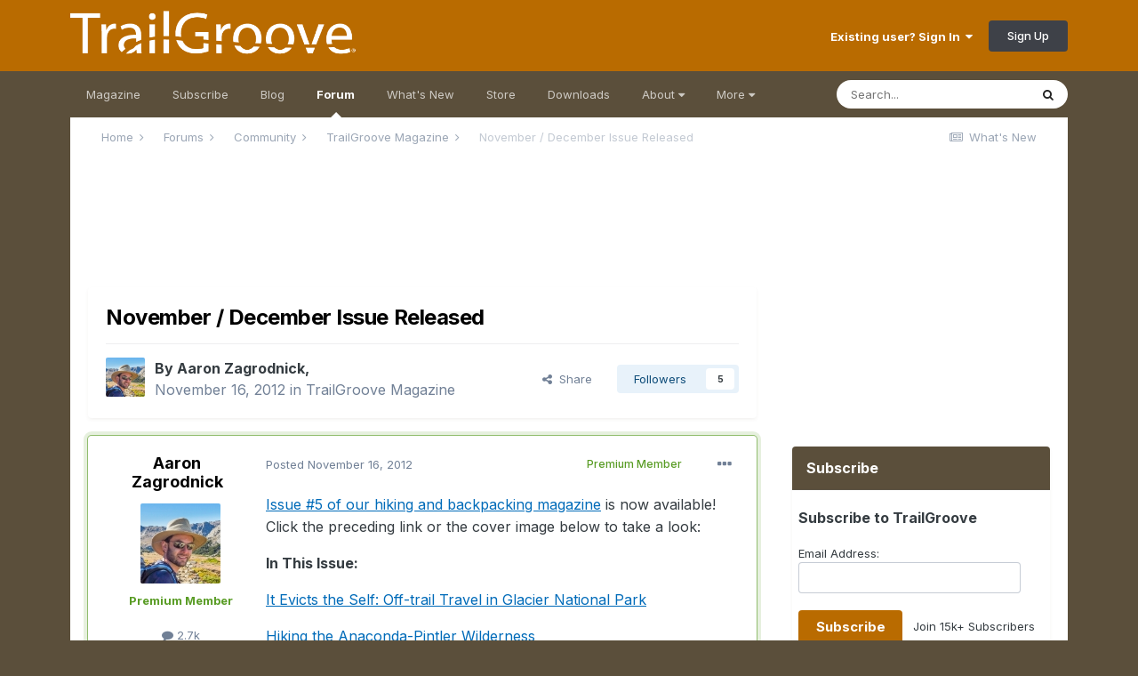

--- FILE ---
content_type: text/html;charset=UTF-8
request_url: https://www.trailgroove.com/forums/topic/206-november-december-issue-released/
body_size: 22714
content:
<!DOCTYPE html>
<html lang="en-US" dir="ltr">
	<head>
		<meta charset="utf-8">
		<title>November / December Issue Released - TrailGroove Magazine - TrailGroove Magazine</title>
		
			<script>
  (function(i,s,o,g,r,a,m){i['GoogleAnalyticsObject']=r;i[r]=i[r]||function(){
  (i[r].q=i[r].q||[]).push(arguments)},i[r].l=1*new Date();a=s.createElement(o),
  m=s.getElementsByTagName(o)[0];a.async=1;a.src=g;m.parentNode.insertBefore(a,m)
  })(window,document,'script','//www.google-analytics.com/analytics.js','ga');

  ga('create', 'UA-39550028-1', 'auto');
  ga('send', 'pageview');

</script>
		
		

	<meta name="viewport" content="width=device-width, initial-scale=1">


	
	


	<meta name="twitter:card" content="summary" />


	
		<meta name="twitter:site" content="@trailgroove" />
	


	
		
			
				<meta property="og:title" content="November / December Issue Released">
			
		
	

	
		
			
				<meta property="og:type" content="website">
			
		
	

	
		
			
				<meta property="og:url" content="https://www.trailgroove.com/forums/topic/206-november-december-issue-released/">
			
		
	

	
		
			
				<meta name="description" content="Issue #5 of our hiking and backpacking magazine is now available! Click the preceding link or the cover image below to take a look: In This Issue: It Evicts the Self: Off-trail Travel in Glacier National Park Hiking the Anaconda-Pintler Wilderness Review: Western Mountaineering Ultralite 20 Degre...">
			
		
	

	
		
			
				<meta property="og:description" content="Issue #5 of our hiking and backpacking magazine is now available! Click the preceding link or the cover image below to take a look: In This Issue: It Evicts the Self: Off-trail Travel in Glacier National Park Hiking the Anaconda-Pintler Wilderness Review: Western Mountaineering Ultralite 20 Degre...">
			
		
	

	
		
			
				<meta property="og:updated_time" content="2017-07-13T17:45:46Z">
			
		
	

	
		
			
				<meta property="og:site_name" content="TrailGroove Magazine">
			
		
	

	
		
			
				<meta property="og:locale" content="en_US">
			
		
	


	
		<link rel="canonical" href="https://www.trailgroove.com/forums/topic/206-november-december-issue-released/" />
	




<link rel="manifest" href="https://www.trailgroove.com/manifest.webmanifest/">
<meta name="msapplication-config" content="https://www.trailgroove.com/browserconfig.xml/">
<meta name="msapplication-starturl" content="/">
<meta name="application-name" content="TrailGroove Magazine">
<meta name="apple-mobile-web-app-title" content="TrailGroove Magazine">

	<meta name="theme-color" content="#b96b00">










<link rel="preload" href="//www.trailgroove.com/applications/core/interface/font/fontawesome-webfont.woff2?v=4.7.0" as="font" crossorigin="anonymous">
		


	
		<link href="https://fonts.googleapis.com/css?family=Inter:300,300i,400,400i,500,700,700i" rel="stylesheet" referrerpolicy="origin">
	



	<link rel='stylesheet' href='//www.trailgroove.com/uploads/css_built_2/341e4a57816af3ba440d891ca87450ff_framework.css?v=5735e6d2f01766585004' media='all'>

	<link rel='stylesheet' href='//www.trailgroove.com/uploads/css_built_2/05e81b71abe4f22d6eb8d1a929494829_responsive.css?v=5735e6d2f01766585004' media='all'>

	<link rel='stylesheet' href='//www.trailgroove.com/uploads/css_built_2/90eb5adf50a8c640f633d47fd7eb1778_core.css?v=5735e6d2f01766585004' media='all'>

	<link rel='stylesheet' href='//www.trailgroove.com/uploads/css_built_2/5a0da001ccc2200dc5625c3f3934497d_core_responsive.css?v=5735e6d2f01766585004' media='all'>

	<link rel='stylesheet' href='//www.trailgroove.com/uploads/css_built_2/62e269ced0fdab7e30e026f1d30ae516_forums.css?v=5735e6d2f01766585004' media='all'>

	<link rel='stylesheet' href='//www.trailgroove.com/uploads/css_built_2/76e62c573090645fb99a15a363d8620e_forums_responsive.css?v=5735e6d2f01766585004' media='all'>

	<link rel='stylesheet' href='//www.trailgroove.com/uploads/css_built_2/ebdea0c6a7dab6d37900b9190d3ac77b_topics.css?v=5735e6d2f01766585004' media='all'>





<link rel='stylesheet' href='//www.trailgroove.com/uploads/css_built_2/258adbb6e4f3e83cd3b355f84e3fa002_custom.css?v=5735e6d2f01766585004' media='all'>




		
		

      
<script type="text/javascript" src="//www.avantlink.com/ale/ale.php?ti=4529"></script>

<style type="text/css">

.magazinebutton {
  font-family: Helvetica;
  color: #ffffff;
  font-size: 15px;
  font-weight: bold;
  padding: 9px;
  text-decoration: none;
  -webkit-border-radius: 5px;
  -moz-border-radius: 5px;
  border-radius: 5px;
  border: solid #B96B00 0px;
  background: #B96B00;
}
.magazinebutton:hover {
  color: #ffffff;
  background: #5B4F3B;
  text-decoration:none
}
</style>
      
<style type="text/css">
      
      .pdfbutton {
  font-family: Helvetica;
  color: #ffffff;
  font-size: 15px;
  font-weight: bold;
  padding: 9px;
  text-decoration: none;
  -webkit-border-radius: 5px;
  -moz-border-radius: 5px;
  border-radius: 5px;
  border: solid #599c25 0px;
  background: #599c25;
}
.pdfbutton:hover {
  color: #ffffff;
  background: #5B4F3B;
  text-decoration:none
}
</style>      

<style type="text/css">
.mailinglistbutton {
  font-family: Tahoma;
  color: #ffffff;
  font-size: 13px;
  font-weight: bold;
  padding: 7px;
  text-decoration: none;
  -webkit-border-radius: 5px;
  -moz-border-radius: 5px;
  border-radius: 5px;
  border: solid #B96B00 0px;
  background: #B96B00;
  -webkit-appearance: none;
}
.mailinglistbutton:hover {
  color: #ffffff;
  background: #5B4F3B;
  text-decoration:none
}
</style>
      
     <script async src="https://securepubads.g.doubleclick.net/tag/js/gpt.js"></script>
<script>
  window.googletag = window.googletag || {cmd: []};
  googletag.cmd.push(function() {
    googletag.defineSlot('/9746949/320x50', [320, 50], 'div-gpt-ad-1738863869581-0').addService(googletag.pubads());
    googletag.pubads().enableSingleRequest();
    googletag.enableServices();
  });
</script>
      
<script>
  window.googletag = window.googletag || {cmd: []};
  googletag.cmd.push(function() {
    googletag.defineSlot('/9746949/728x90_Secondary', [728, 90], 'div-gpt-ad-1738863015246-0').addService(googletag.pubads());
    googletag.pubads().enableSingleRequest();
    googletag.enableServices();
  });
</script>
      
<script>
  window.googletag = window.googletag || {cmd: []};
  googletag.cmd.push(function() {
    googletag.defineSlot('/9746949/300x250', [300, 250], 'div-gpt-ad-1738864132121-0').addService(googletag.pubads());
    googletag.pubads().enableSingleRequest();
    googletag.enableServices();
  });
</script>
     
<script>
  window.googletag = window.googletag || {cmd: []};
  googletag.cmd.push(function() {
    googletag.defineSlot('/9746949/320x50Footer', [320, 50], 'div-gpt-ad-1738864056953-0').addService(googletag.pubads());
    googletag.pubads().enableSingleRequest();
    googletag.enableServices();
  });
</script>
      
 <script>
  window.googletag = window.googletag || {cmd: []};
  googletag.cmd.push(function() {
    googletag.defineSlot('/9746949/728x90', [728, 90], 'div-gpt-ad-1738863748146-0').addService(googletag.pubads());
    googletag.pubads().enableSingleRequest();
    googletag.enableServices();
  });
</script>


      
      <style media="screen">
  #mheader iframe{
    margin-top: -1em;
    margin-left: -1em;
    height: 100px;
  }
</style>
      
	</head>
	<body class='ipsApp ipsApp_front ipsJS_none ipsClearfix' data-controller='core.front.core.app' data-message="" data-pageApp='forums' data-pageLocation='front' data-pageModule='forums' data-pageController='topic' data-pageID='206' >
		<a href='#ipsLayout_mainArea' class='ipsHide' title='Go to main content on this page' accesskey='m'>Jump to content</a>
		
			<div id='ipsLayout_header' class='ipsClearfix'>
				





				<header>
					<div class='ipsLayout_container'>
						


<a href='https://www.trailgroove.com/' id='elLogo' accesskey='1'><img src="//www.trailgroove.com/uploads/monthly_2017_03/logo.png.68656bee4f68a256450168fab8e9e131.png" alt='TrailGroove Magazine'></a>

						

	<ul id="elUserNav" class="ipsList_inline cSignedOut ipsResponsive_showDesktop">
		
		
	


	<li class='cUserNav_icon ipsHide' id='elCart_container'></li>
	<li class='elUserNav_sep ipsHide' id='elCart_sep'></li>

<li id="elSignInLink">
			<a href="https://www.trailgroove.com/login/" data-ipsmenu-closeonclick="false" data-ipsmenu id="elUserSignIn">
				Existing user? Sign In  <i class="fa fa-caret-down"></i>
			</a>
			
<div id='elUserSignIn_menu' class='ipsMenu ipsMenu_auto ipsHide'>
	<form accept-charset='utf-8' method='post' action='https://www.trailgroove.com/login/'>
		<input type="hidden" name="csrfKey" value="7e2b3c64d0f3e96f130233deae49015f">
		<input type="hidden" name="ref" value="aHR0cHM6Ly93d3cudHJhaWxncm9vdmUuY29tL2ZvcnVtcy90b3BpYy8yMDYtbm92ZW1iZXItZGVjZW1iZXItaXNzdWUtcmVsZWFzZWQv">
		<div data-role="loginForm">
			
			
			
				
<div class="ipsPad ipsForm ipsForm_vertical">
	<h4 class="ipsType_sectionHead">Sign In</h4>
	<br><br>
	<ul class='ipsList_reset'>
		<li class="ipsFieldRow ipsFieldRow_noLabel ipsFieldRow_fullWidth">
			
			
				<input type="text" placeholder="Display Name or Email Address" name="auth" autocomplete="email">
			
		</li>
		<li class="ipsFieldRow ipsFieldRow_noLabel ipsFieldRow_fullWidth">
			<input type="password" placeholder="Password" name="password" autocomplete="current-password">
		</li>
		<li class="ipsFieldRow ipsFieldRow_checkbox ipsClearfix">
			<span class="ipsCustomInput">
				<input type="checkbox" name="remember_me" id="remember_me_checkbox" value="1" checked aria-checked="true">
				<span></span>
			</span>
			<div class="ipsFieldRow_content">
				<label class="ipsFieldRow_label" for="remember_me_checkbox">Remember me</label>
				<span class="ipsFieldRow_desc">Not recommended on shared computers</span>
			</div>
		</li>
		<li class="ipsFieldRow ipsFieldRow_fullWidth">
			<button type="submit" name="_processLogin" value="usernamepassword" class="ipsButton ipsButton_primary ipsButton_small" id="elSignIn_submit">Sign In</button>
			
				<p class="ipsType_right ipsType_small">
					
						<a href='https://www.trailgroove.com/lostpassword/' data-ipsDialog data-ipsDialog-title='Forgot your password?'>
					
					Forgot your password?</a>
				</p>
			
		</li>
	</ul>
</div>
			
		</div>
	</form>
</div>
		</li>
		
			<li>
				
					<a href="https://www.trailgroove.com/register/" data-ipsdialog data-ipsdialog-size="narrow" data-ipsdialog-title="Sign Up"  id="elRegisterButton" class="ipsButton ipsButton_normal ipsButton_primary">Sign Up</a>
				
			</li>
		
	</ul>

						
<ul class='ipsMobileHamburger ipsList_reset ipsResponsive_hideDesktop'>
	<li data-ipsDrawer data-ipsDrawer-drawerElem='#elMobileDrawer'>
		<a href='#'>
			
			
			
			
			<i class='fa fa-navicon'></i>
		</a>
	</li>
</ul>
					</div>
				</header>
				

	<nav data-controller='core.front.core.navBar' class='ipsNavBar_noSubBars ipsResponsive_showDesktop'>
		<div class='ipsNavBar_primary ipsLayout_container ipsNavBar_noSubBars'>
			<ul data-role="primaryNavBar" class='ipsClearfix'>
				


	
		
		
		<li  id='elNavSecondary_34' data-role="navBarItem" data-navApp="cms" data-navExt="Pages">
			
			
				<a href="https://www.trailgroove.com"  data-navItem-id="34" >
					Magazine<span class='ipsNavBar_active__identifier'></span>
				</a>
			
			
		</li>
	
	

	
		
		
		<li  id='elNavSecondary_35' data-role="navBarItem" data-navApp="cms" data-navExt="Pages">
			
			
				<a href="https://www.trailgroove.com/subscribe/"  data-navItem-id="35" >
					Subscribe<span class='ipsNavBar_active__identifier'></span>
				</a>
			
			
		</li>
	
	

	
		
		
		<li  id='elNavSecondary_55' data-role="navBarItem" data-navApp="core" data-navExt="CustomItem">
			
			
				<a href="https://www.trailgroove.com/blogs/"  data-navItem-id="55" >
					Blog<span class='ipsNavBar_active__identifier'></span>
				</a>
			
			
		</li>
	
	

	
		
		
			
		
		<li class='ipsNavBar_active' data-active id='elNavSecondary_37' data-role="navBarItem" data-navApp="forums" data-navExt="Forums">
			
			
				<a href="https://www.trailgroove.com/forums/"  data-navItem-id="37" data-navDefault>
					Forum<span class='ipsNavBar_active__identifier'></span>
				</a>
			
			
		</li>
	
	

	
		
		
		<li  id='elNavSecondary_38' data-role="navBarItem" data-navApp="core" data-navExt="AllActivity">
			
			
				<a href="https://www.trailgroove.com/discover/"  data-navItem-id="38" >
					What's New<span class='ipsNavBar_active__identifier'></span>
				</a>
			
			
		</li>
	
	

	
		
		
		<li  id='elNavSecondary_39' data-role="navBarItem" data-navApp="nexus" data-navExt="Store">
			
			
				<a href="https://www.trailgroove.com/store/"  data-navItem-id="39" >
					Store<span class='ipsNavBar_active__identifier'></span>
				</a>
			
			
		</li>
	
	

	
		
		
		<li  id='elNavSecondary_40' data-role="navBarItem" data-navApp="downloads" data-navExt="Downloads">
			
			
				<a href="https://www.trailgroove.com/files/"  data-navItem-id="40" >
					Downloads<span class='ipsNavBar_active__identifier'></span>
				</a>
			
			
		</li>
	
	

	
		
		
		<li  id='elNavSecondary_41' data-role="navBarItem" data-navApp="core" data-navExt="Menu">
			
			
				<a href="#" id="elNavigation_41" data-ipsMenu data-ipsMenu-appendTo='#elNavSecondary_41' data-ipsMenu-activeClass='ipsNavActive_menu' data-navItem-id="41" >
					About <i class="fa fa-caret-down"></i><span class='ipsNavBar_active__identifier'></span>
				</a>
				<ul id="elNavigation_41_menu" class="ipsMenu ipsMenu_auto ipsHide">
					

	
		
			<li class='ipsMenu_item' >
				<a href='https://www.trailgroove.com/about-us/' >
					About Us
				</a>
			</li>
		
	

	
		
			<li class='ipsMenu_item' >
				<a href='https://www.trailgroove.com/advertise/' >
					Advertise
				</a>
			</li>
		
	

	
		
			<li class='ipsMenu_item' >
				<a href='https://www.trailgroove.com/contribute/' >
					Contribute
				</a>
			</li>
		
	

	
		
			<li class='ipsMenu_item' >
				<a href='https://www.trailgroove.com/contact/' >
					Contact
				</a>
			</li>
		
	

				</ul>
			
			
		</li>
	
	

	
		
		
		<li  id='elNavSecondary_42' data-role="navBarItem" data-navApp="core" data-navExt="Menu">
			
			
				<a href="#" id="elNavigation_42" data-ipsMenu data-ipsMenu-appendTo='#elNavSecondary_42' data-ipsMenu-activeClass='ipsNavActive_menu' data-navItem-id="42" >
					More <i class="fa fa-caret-down"></i><span class='ipsNavBar_active__identifier'></span>
				</a>
				<ul id="elNavigation_42_menu" class="ipsMenu ipsMenu_auto ipsHide">
					

	
		
			<li class='ipsMenu_item' >
				<a href='https://www.trailgroove.com/trailfinder/' >
					TrailFinder
				</a>
			</li>
		
	

	
		
			<li class='ipsMenu_item' >
				<a href='https://www.trailgroove.com/gear/' >
					Premium Gear Page
				</a>
			</li>
		
	

	
		
			<li class='ipsMenu_item' >
				<a href='https://www.trailgroove.com/leaderboard/' >
					Top Posters
				</a>
			</li>
		
	

	

	

	
		
			<li class='ipsMenu_item' >
				<a href='https://www.trailgroove.com/sticker/' >
					Get a TrailGroove Sticker
				</a>
			</li>
		
	

	
		
			<li class='ipsMenu_item' >
				<a href='https://www.trailgroove.com/store/gift-cards/' >
					Gift a Subscription
				</a>
			</li>
		
	

				</ul>
			
			
		</li>
	
	

				<li class='ipsHide' id='elNavigationMore' data-role='navMore'>
					<a href='#' data-ipsMenu data-ipsMenu-appendTo='#elNavigationMore' id='elNavigationMore_dropdown'>More</a>
					<ul class='ipsNavBar_secondary ipsHide' data-role='secondaryNavBar'>
						<li class='ipsHide' id='elNavigationMore_more' data-role='navMore'>
							<a href='#' data-ipsMenu data-ipsMenu-appendTo='#elNavigationMore_more' id='elNavigationMore_more_dropdown'>More <i class='fa fa-caret-down'></i></a>
							<ul class='ipsHide ipsMenu ipsMenu_auto' id='elNavigationMore_more_dropdown_menu' data-role='moreDropdown'></ul>
						</li>
					</ul>
				</li>
			</ul>
			

	<div id="elSearchWrapper">
		<div id='elSearch' class='' data-controller='core.front.core.quickSearch'>
			<form accept-charset='utf-8' action='//www.trailgroove.com/search/?do=quicksearch' method='post'>
				<input type='search' id='elSearchField' placeholder='Search...' name='q' autocomplete='off' aria-label='Search'>
				<button class='cSearchSubmit' type="submit" aria-label='Search'><i class="fa fa-search"></i></button>
				<div id="elSearchExpanded">
					<div class="ipsMenu_title">
						Search In
					</div>
					<ul class="ipsSideMenu_list ipsSideMenu_withRadios ipsSideMenu_small" data-ipsSideMenu data-ipsSideMenu-type="radio" data-ipsSideMenu-responsive="false" data-role="searchContexts">
						<li>
							<span class='ipsSideMenu_item ipsSideMenu_itemActive' data-ipsMenuValue='all'>
								<input type="radio" name="type" value="all" checked id="elQuickSearchRadio_type_all">
								<label for='elQuickSearchRadio_type_all' id='elQuickSearchRadio_type_all_label'>Everywhere</label>
							</span>
						</li>
						
						
							<li>
								<span class='ipsSideMenu_item' data-ipsMenuValue='forums_topic'>
									<input type="radio" name="type" value="forums_topic" id="elQuickSearchRadio_type_forums_topic">
									<label for='elQuickSearchRadio_type_forums_topic' id='elQuickSearchRadio_type_forums_topic_label'>Topics</label>
								</span>
							</li>
						
						
							
								<li>
									<span class='ipsSideMenu_item' data-ipsMenuValue='contextual_{&quot;type&quot;:&quot;forums_topic&quot;,&quot;nodes&quot;:7}'>
										<input type="radio" name="type" value='contextual_{&quot;type&quot;:&quot;forums_topic&quot;,&quot;nodes&quot;:7}' id='elQuickSearchRadio_type_contextual_df0d753b19f300520083916014f4ba52'>
										<label for='elQuickSearchRadio_type_contextual_df0d753b19f300520083916014f4ba52' id='elQuickSearchRadio_type_contextual_df0d753b19f300520083916014f4ba52_label'>This Forum</label>
									</span>
								</li>
							
								<li>
									<span class='ipsSideMenu_item' data-ipsMenuValue='contextual_{&quot;type&quot;:&quot;forums_topic&quot;,&quot;item&quot;:206}'>
										<input type="radio" name="type" value='contextual_{&quot;type&quot;:&quot;forums_topic&quot;,&quot;item&quot;:206}' id='elQuickSearchRadio_type_contextual_810d85d2ceb7ff8c8676d5a4f11510b6'>
										<label for='elQuickSearchRadio_type_contextual_810d85d2ceb7ff8c8676d5a4f11510b6' id='elQuickSearchRadio_type_contextual_810d85d2ceb7ff8c8676d5a4f11510b6_label'>This Topic</label>
									</span>
								</li>
							
						
						<li data-role="showMoreSearchContexts">
							<span class='ipsSideMenu_item' data-action="showMoreSearchContexts" data-exclude="forums_topic">
								More options...
							</span>
						</li>
					</ul>
					<div class="ipsMenu_title">
						Find results that contain...
					</div>
					<ul class='ipsSideMenu_list ipsSideMenu_withRadios ipsSideMenu_small ipsType_normal' role="radiogroup" data-ipsSideMenu data-ipsSideMenu-type="radio" data-ipsSideMenu-responsive="false" data-filterType='andOr'>
						
							<li>
								<span class='ipsSideMenu_item ipsSideMenu_itemActive' data-ipsMenuValue='or'>
									<input type="radio" name="search_and_or" value="or" checked id="elRadio_andOr_or">
									<label for='elRadio_andOr_or' id='elField_andOr_label_or'><em>Any</em> of my search term words</label>
								</span>
							</li>
						
							<li>
								<span class='ipsSideMenu_item ' data-ipsMenuValue='and'>
									<input type="radio" name="search_and_or" value="and"  id="elRadio_andOr_and">
									<label for='elRadio_andOr_and' id='elField_andOr_label_and'><em>All</em> of my search term words</label>
								</span>
							</li>
						
					</ul>
					<div class="ipsMenu_title">
						Find results in...
					</div>
					<ul class='ipsSideMenu_list ipsSideMenu_withRadios ipsSideMenu_small ipsType_normal' role="radiogroup" data-ipsSideMenu data-ipsSideMenu-type="radio" data-ipsSideMenu-responsive="false" data-filterType='searchIn'>
						<li>
							<span class='ipsSideMenu_item ipsSideMenu_itemActive' data-ipsMenuValue='all'>
								<input type="radio" name="search_in" value="all" checked id="elRadio_searchIn_and">
								<label for='elRadio_searchIn_and' id='elField_searchIn_label_all'>Content titles and body</label>
							</span>
						</li>
						<li>
							<span class='ipsSideMenu_item' data-ipsMenuValue='titles'>
								<input type="radio" name="search_in" value="titles" id="elRadio_searchIn_titles">
								<label for='elRadio_searchIn_titles' id='elField_searchIn_label_titles'>Content titles only</label>
							</span>
						</li>
					</ul>
				</div>
			</form>
		</div>
	</div>

		</div>
	</nav>

				
<ul id='elMobileNav' class='ipsResponsive_hideDesktop' data-controller='core.front.core.mobileNav'>
	
		
			
			
				
				
			
				
				
			
				
					<li id='elMobileBreadcrumb'>
						<a href='https://www.trailgroove.com/forums/forum/7-trailgroove-magazine/'>
							<span>TrailGroove Magazine</span>
						</a>
					</li>
				
				
			
				
				
			
		
	
	
	
	<li >
		<a data-action="defaultStream" href='https://www.trailgroove.com/discover/'><i class="fa fa-newspaper-o" aria-hidden="true"></i></a>
	</li>

	

	
		<li class='ipsJS_show'>
			<a href='https://www.trailgroove.com/search/'><i class='fa fa-search'></i></a>
		</li>
	
</ul>
			</div>
		
		<main id='ipsLayout_body' class='ipsLayout_container'>
			<div id='ipsLayout_contentArea'>
				<div id='ipsLayout_contentWrapper'>
					
<nav class='ipsBreadcrumb ipsBreadcrumb_top ipsFaded_withHover'>
	

	<ul class='ipsList_inline ipsPos_right'>
		
		<li >
			<a data-action="defaultStream" class='ipsType_light '  href='https://www.trailgroove.com/discover/'><i class="fa fa-newspaper-o" aria-hidden="true"></i> <span>What's New</span></a>
		</li>
		
	</ul>

	<ul data-role="breadcrumbList">
		<li>
			<a title="Home" href='https://www.trailgroove.com/'>
				<span>Home <i class='fa fa-angle-right'></i></span>
			</a>
		</li>
		
		
			<li>
				
					<a href='https://www.trailgroove.com/forums/'>
						<span>Forums <i class='fa fa-angle-right' aria-hidden="true"></i></span>
					</a>
				
			</li>
		
			<li>
				
					<a href='https://www.trailgroove.com/forums/forum/3-community/'>
						<span>Community <i class='fa fa-angle-right' aria-hidden="true"></i></span>
					</a>
				
			</li>
		
			<li>
				
					<a href='https://www.trailgroove.com/forums/forum/7-trailgroove-magazine/'>
						<span>TrailGroove Magazine <i class='fa fa-angle-right' aria-hidden="true"></i></span>
					</a>
				
			</li>
		
			<li>
				
					November / December Issue Released
				
			</li>
		
	</ul>
</nav>
					
					<div id='ipsLayout_mainArea'>
						<div class='ipsResponsive_hidePhone'><div align="center"><!-- /9746949/728x90_Secondary -->
<div id='div-gpt-ad-1738863015246-0' style='min-width: 728px; min-height: 90px;'>
  <script>
    googletag.cmd.push(function() { googletag.display('div-gpt-ad-1738863015246-0'); });
  </script>
</div>
  </div>
 </div>
<br>

                      <div class='ipsResponsive_hideTablet ipsResponsive_hideDesktop'><div id="mheader"><div align="center"><!-- /9746949/320x50 -->
<div id='div-gpt-ad-1738863869581-0' style='min-width: 320px; min-height: 50px;'>
  <script>
    googletag.cmd.push(function() { googletag.display('div-gpt-ad-1738863869581-0'); });
  </script>
</div>
</div>
  </div>
</div>
<br>

						
						
						

	




						



<div class="ipsPageHeader ipsResponsive_pull ipsBox ipsPadding sm:ipsPadding:half ipsMargin_bottom">
		
	
	<div class="ipsFlex ipsFlex-ai:center ipsFlex-fw:wrap ipsGap:4">
		<div class="ipsFlex-flex:11">
			<h1 class="ipsType_pageTitle ipsContained_container">
				

				
				
					<span class="ipsType_break ipsContained">
						<span>November / December Issue Released</span>
					</span>
				
			</h1>
			
			
		</div>
		
	</div>
	<hr class="ipsHr">
	<div class="ipsPageHeader__meta ipsFlex ipsFlex-jc:between ipsFlex-ai:center ipsFlex-fw:wrap ipsGap:3">
		<div class="ipsFlex-flex:11">
			<div class="ipsPhotoPanel ipsPhotoPanel_mini ipsPhotoPanel_notPhone ipsClearfix">
				

	<span class='ipsUserPhoto ipsUserPhoto_mini '>
		<img src='//www.trailgroove.com/uploads/monthly_2017_04/ava.thumb.JPG.e829f5edd071ff9846e4539252afd53e.JPG' alt='Aaron Zagrodnick' loading="lazy">
	</span>

				<div>
					<p class="ipsType_reset ipsType_blendLinks">
						<span class="ipsType_normal">
						
							<strong>By 


Aaron Zagrodnick, </strong><br>
							<span class="ipsType_light"><time datetime='2012-11-16T20:18:17Z' title='11/16/2012 08:18  PM' data-short='13 yr'>November 16, 2012</time> in <a href="https://www.trailgroove.com/forums/forum/7-trailgroove-magazine/">TrailGroove Magazine</a></span>
						
						</span>
					</p>
				</div>
			</div>
		</div>
		
			<div class="ipsFlex-flex:01 ipsResponsive_hidePhone">
				<div class="ipsFlex ipsFlex-ai:center ipsFlex-jc:center ipsGap:3 ipsGap_row:0">
					
						


    <a href='#elShareItem_927683457_menu' id='elShareItem_927683457' data-ipsMenu class='ipsShareButton ipsButton ipsButton_verySmall ipsButton_link ipsButton_link--light'>
        <span><i class='fa fa-share-alt'></i></span> &nbsp;Share
    </a>

    <div class='ipsPadding ipsMenu ipsMenu_auto ipsHide' id='elShareItem_927683457_menu' data-controller="core.front.core.sharelink">
        <ul class='ipsList_inline'>
            
                <li>
<a href="http://twitter.com/share?url=https%3A%2F%2Fwww.trailgroove.com%2Fforums%2Ftopic%2F206-november-december-issue-released%2F" class="cShareLink cShareLink_twitter" target="_blank" data-role="shareLink" title='Share on Twitter' data-ipsTooltip rel='nofollow noopener'>
	<i class="fa fa-twitter"></i>
</a></li>
            
                <li>
<a href="https://www.facebook.com/sharer/sharer.php?u=https%3A%2F%2Fwww.trailgroove.com%2Fforums%2Ftopic%2F206-november-december-issue-released%2F" class="cShareLink cShareLink_facebook" target="_blank" data-role="shareLink" title='Share on Facebook' data-ipsTooltip rel='noopener nofollow'>
	<i class="fa fa-facebook"></i>
</a></li>
            
                <li>
<a href="http://www.reddit.com/submit?url=https%3A%2F%2Fwww.trailgroove.com%2Fforums%2Ftopic%2F206-november-december-issue-released%2F&amp;title=November+%2F+December+Issue+Released" rel="nofollow noopener" class="cShareLink cShareLink_reddit" target="_blank" title='Share on Reddit' data-ipsTooltip>
	<i class="fa fa-reddit"></i>
</a></li>
            
                <li>
<a href="mailto:?subject=November%20%2F%20December%20Issue%20Released&body=https%3A%2F%2Fwww.trailgroove.com%2Fforums%2Ftopic%2F206-november-december-issue-released%2F" rel='nofollow' class='cShareLink cShareLink_email' title='Share via email' data-ipsTooltip>
	<i class="fa fa-envelope"></i>
</a></li>
            
                <li>
<a href="http://pinterest.com/pin/create/button/?url=https://www.trailgroove.com/forums/topic/206-november-december-issue-released/&amp;media=" class="cShareLink cShareLink_pinterest" rel="nofollow noopener" target="_blank" data-role="shareLink" title='Share on Pinterest' data-ipsTooltip>
	<i class="fa fa-pinterest"></i>
</a></li>
            
        </ul>
        
            <hr class='ipsHr'>
            <button class='ipsHide ipsButton ipsButton_verySmall ipsButton_light ipsButton_fullWidth ipsMargin_top:half' data-controller='core.front.core.webshare' data-role='webShare' data-webShareTitle='November / December Issue Released' data-webShareText='November / December Issue Released' data-webShareUrl='https://www.trailgroove.com/forums/topic/206-november-december-issue-released/'>More sharing options...</button>
        
    </div>

					
					



					

<div data-followApp='forums' data-followArea='topic' data-followID='206' data-controller='core.front.core.followButton'>
	

	<a href='https://www.trailgroove.com/login/' class="ipsFollow ipsPos_middle ipsButton ipsButton_light ipsButton_verySmall " data-role="followButton" data-ipsTooltip title='Sign in to follow this'>
		<span>Followers</span>
		<span class='ipsCommentCount'>5</span>
	</a>

</div>
				</div>
			</div>
					
	</div>
	
	
</div>






<div class="ipsClearfix">
	<ul class="ipsToolList ipsToolList_horizontal ipsClearfix ipsSpacer_both ipsResponsive_hidePhone">
		
		
		
	</ul>
</div>

<div id="comments" data-controller="core.front.core.commentFeed,forums.front.topic.view, core.front.core.ignoredComments" data-autopoll data-baseurl="https://www.trailgroove.com/forums/topic/206-november-december-issue-released/" data-lastpage data-feedid="topic-206" class="cTopic ipsClear ipsSpacer_top">
	
			
	

	

<div data-controller='core.front.core.recommendedComments' data-url='https://www.trailgroove.com/forums/topic/206-november-december-issue-released/?recommended=comments' class='ipsRecommendedComments ipsHide'>
	<div data-role="recommendedComments">
		<h2 class='ipsType_sectionHead ipsType_large ipsType_bold ipsMargin_bottom'>Recommended Posts</h2>
		
	</div>
</div>
	
	<div id="elPostFeed" data-role="commentFeed" data-controller="core.front.core.moderation" >
		<form action="https://www.trailgroove.com/forums/topic/206-november-december-issue-released/?csrfKey=7e2b3c64d0f3e96f130233deae49015f&amp;do=multimodComment" method="post" data-ipspageaction data-role="moderationTools">
			
			
				

					

					
					



<a id='comment-831'></a>
<article data-memberGroup="16"  id='elComment_831' class='cPost ipsBox ipsResponsive_pull  ipsComment  ipsComment_parent ipsClearfix ipsClear ipsColumns ipsColumns_noSpacing ipsColumns_collapsePhone ipsComment_highlighted   '>
	

	
		<div class='ipsResponsive_showPhone ipsComment_badges'>
			<ul class='ipsList_reset ipsFlex ipsFlex-fw:wrap ipsGap:2 ipsGap_row:1'>
				
					<li><strong class='ipsBadge ipsBadge_large ipsBadge_highlightedGroup'>Premium Member</strong></li>
				
				
				
				
			</ul>
		</div>
	

	<div class='cAuthorPane_mobile ipsResponsive_showPhone'>
		<div class='cAuthorPane_photo'>
			<div class='cAuthorPane_photoWrap'>
				

	<span class='ipsUserPhoto ipsUserPhoto_large '>
		<img src='//www.trailgroove.com/uploads/monthly_2017_04/ava.thumb.JPG.e829f5edd071ff9846e4539252afd53e.JPG' alt='Aaron Zagrodnick' loading="lazy">
	</span>

				
				
			</div>
		</div>
		<div class='cAuthorPane_content'>
			<h3 class='ipsType_sectionHead cAuthorPane_author ipsType_break ipsType_blendLinks ipsFlex ipsFlex-ai:center'>
				


<span style='color:#599c25'><span style='font-weight: bold'>Aaron Zagrodnick</span>
			</h3>
			<div class='ipsType_light ipsType_reset'>
				<a href='https://www.trailgroove.com/forums/topic/206-november-december-issue-released/?do=findComment&amp;comment=831' rel="nofollow" class='ipsType_blendLinks'>Posted <time datetime='2012-11-16T20:18:17Z' title='11/16/2012 08:18  PM' data-short='13 yr'>November 16, 2012</time></a>
				
			</div>
		</div>
	</div>
	<aside class='ipsComment_author cAuthorPane ipsColumn ipsColumn_medium ipsResponsive_hidePhone'>
		<h3 class='ipsType_sectionHead cAuthorPane_author ipsType_blendLinks ipsType_break'><strong>


Aaron Zagrodnick</strong>
			
		</h3>
		<ul class='cAuthorPane_info ipsList_reset'>
			<li data-role='photo' class='cAuthorPane_photo'>
				<div class='cAuthorPane_photoWrap'>
					

	<span class='ipsUserPhoto ipsUserPhoto_large '>
		<img src='//www.trailgroove.com/uploads/monthly_2017_04/ava.thumb.JPG.e829f5edd071ff9846e4539252afd53e.JPG' alt='Aaron Zagrodnick' loading="lazy">
	</span>

					
					
				</div>
			</li>
			
				<li data-role='group'><span style='color:#599c25'><span style='font-weight: bold'>Premium Member</span></li>
				
			
			
				<li data-role='stats' class='ipsMargin_top'>
					<ul class="ipsList_reset ipsType_light ipsFlex ipsFlex-ai:center ipsFlex-jc:center ipsGap_row:2 cAuthorPane_stats">
						<li>
							
								<i class="fa fa-comment"></i> 2.7k
							
						</li>
						
					</ul>
				</li>
			
			
				

	
	<li data-role='custom-field' class='ipsResponsive_hidePhone ipsType_break'>
		
<span class='ft'>Location: </span><span class='fc'>Wyoming</span>
	</li>
	

			
		</ul>
	</aside>
	<div class='ipsColumn ipsColumn_fluid ipsMargin:none'>
		

<div id='comment-831_wrap' data-controller='core.front.core.comment' data-commentApp='forums' data-commentType='forums' data-commentID="831" data-quoteData='{&quot;userid&quot;:3,&quot;username&quot;:&quot;Aaron Zagrodnick&quot;,&quot;timestamp&quot;:1353097097,&quot;contentapp&quot;:&quot;forums&quot;,&quot;contenttype&quot;:&quot;forums&quot;,&quot;contentid&quot;:206,&quot;contentclass&quot;:&quot;forums_Topic&quot;,&quot;contentcommentid&quot;:831}' class='ipsComment_content ipsType_medium'>

	<div class='ipsComment_meta ipsType_light ipsFlex ipsFlex-ai:center ipsFlex-jc:between ipsFlex-fd:row-reverse'>
		<div class='ipsType_light ipsType_reset ipsType_blendLinks ipsComment_toolWrap'>
			<div class='ipsResponsive_hidePhone ipsComment_badges'>
				<ul class='ipsList_reset ipsFlex ipsFlex-jc:end ipsFlex-fw:wrap ipsGap:2 ipsGap_row:1'>
					
					
						<li><strong class='ipsBadge ipsBadge_large ipsBadge_highlightedGroup'>Premium Member</strong></li>
					
					
					
					
				</ul>
			</div>
			<ul class='ipsList_reset ipsComment_tools'>
				<li>
					<a href='#elControls_831_menu' class='ipsComment_ellipsis' id='elControls_831' title='More options...' data-ipsMenu data-ipsMenu-appendTo='#comment-831_wrap'><i class='fa fa-ellipsis-h'></i></a>
					<ul id='elControls_831_menu' class='ipsMenu ipsMenu_narrow ipsHide'>
						
						
							<li class='ipsMenu_item'><a href='https://www.trailgroove.com/forums/topic/206-november-december-issue-released/' title='Share this post' data-ipsDialog data-ipsDialog-size='narrow' data-ipsDialog-content='#elShareComment_831_menu' data-ipsDialog-title="Share this post" id='elSharePost_831' data-role='shareComment'>Share</a></li>
						
                        
						
						
						
							
								
							
							
							
							
							
							
						
					</ul>
				</li>
				
			</ul>
		</div>

		<div class='ipsType_reset ipsResponsive_hidePhone'>
			<a href='https://www.trailgroove.com/forums/topic/206-november-december-issue-released/?do=findComment&amp;comment=831' rel="nofollow" class='ipsType_blendLinks'>Posted <time datetime='2012-11-16T20:18:17Z' title='11/16/2012 08:18  PM' data-short='13 yr'>November 16, 2012</time></a>
			
			<span class='ipsResponsive_hidePhone'>
				
				
			</span>
		</div>
	</div>

	

    

	<div class='cPost_contentWrap'>
		
		<div data-role='commentContent' class='ipsType_normal ipsType_richText ipsPadding_bottom ipsContained' data-controller='core.front.core.lightboxedImages'>
			<p><a href="https://www.trailgroove.com/issue5.html"><span style="text-decoration:underline">Issue #5 of our hiking and backpacking magazine</span></a> is now available! Click the preceding link or the cover image below to take a look:</p><p>
</p><p>
<a href="https://www.trailgroove.com/issue5.html"></a></p><p>
</p><p>
<strong>In This Issue:</strong></p><p><strong>
</strong></p><p><strong>
</strong><a href="https://www.trailgroove.com/issue5.html?autoflip=9"><span style="text-decoration:underline">It Evicts the Self: Off-trail Travel in Glacier National Park</span></a></p><p>
</p><p>
<a href="https://www.trailgroove.com/issue5.html?autoflip=21"><span style="text-decoration:underline">Hiking the Anaconda-Pintler Wilderness</span></a></p><p>
</p><p>
<a href="https://www.trailgroove.com/issue5.html?autoflip=35"><span style="text-decoration:underline">Review: Western Mountaineering Ultralite 20 Degree Down Sleeping Bag</span></a></p><p>
</p><p>
<a href="https://www.trailgroove.com/issue5.html?autoflip=43"><span style="text-decoration:underline">Virginia: A Hiker's Paradise</span></a></p><p>
</p><p>
<a href="https://www.trailgroove.com/issue5.html?autoflip=59"><span style="text-decoration:underline">Gear Mash: Cool Gear We've Come Across This Season</span></a></p><p>
</p><p>
<a href="https://www.trailgroove.com/issue5.html?autoflip=61"><span style="text-decoration:underline">Backcountry Photography Tips</span></a></p><p>
</p><p>
<a href="https://www.trailgroove.com/issue5.html?autoflip=69"><span style="text-decoration:underline">Backcountry Cuisine Special Feature: Ultralight Kitchen - A Developing Passion</span></a></p><p>
</p><p>
<a href="https://www.trailgroove.com/issue5.html?autoflip=75"><span style="text-decoration:underline">The Drive Home: The Extra Mile</span></a></p><p>
</p><p>
We also have a great trail tip and more. If it's your first time viewing the magazine, we suggest starting on <a href="https://www.trailgroove.com/issue5.html"><span style="text-decoration:underline">Page 1</span></a> for viewing tips and tricks.</p><p>
</p><p>
If you would like to view the magazine offline or prefer a different format, a <a href="http://trailgroove.com/issue5.pdf" rel="external nofollow"><span style="text-decoration:underline">PDF</span></a> is available. (10 MB)</p><p><a href="//www.trailgroove.com/uploads/monthly_11_2012/post-3-143508713737.jpg" rel="external nofollow"><img src="//www.trailgroove.com/uploads/monthly_11_2012/post-3-143508713737_thumb.jpg" data-fileid="870" alt="post-3-143508713737_thumb.jpg"></a></p>


			
		</div>

		

		
			

		
	</div>

	

	



<div class='ipsPadding ipsHide cPostShareMenu' id='elShareComment_831_menu'>
	<h5 class='ipsType_normal ipsType_reset'>Link to comment</h5>
	
		
	
	
	<input type='text' value='https://www.trailgroove.com/forums/topic/206-november-december-issue-released/' class='ipsField_fullWidth'>

	
	<h5 class='ipsType_normal ipsType_reset ipsSpacer_top'>Share on other sites</h5>
	

	<ul class='ipsList_inline ipsList_noSpacing ipsClearfix' data-controller="core.front.core.sharelink">
		
			<li>
<a href="http://twitter.com/share?url=https%3A%2F%2Fwww.trailgroove.com%2Fforums%2Ftopic%2F206-november-december-issue-released%2F%3Fdo%3DfindComment%26comment%3D831" class="cShareLink cShareLink_twitter" target="_blank" data-role="shareLink" title='Share on Twitter' data-ipsTooltip rel='nofollow noopener'>
	<i class="fa fa-twitter"></i>
</a></li>
		
			<li>
<a href="https://www.facebook.com/sharer/sharer.php?u=https%3A%2F%2Fwww.trailgroove.com%2Fforums%2Ftopic%2F206-november-december-issue-released%2F%3Fdo%3DfindComment%26comment%3D831" class="cShareLink cShareLink_facebook" target="_blank" data-role="shareLink" title='Share on Facebook' data-ipsTooltip rel='noopener nofollow'>
	<i class="fa fa-facebook"></i>
</a></li>
		
			<li>
<a href="http://www.reddit.com/submit?url=https%3A%2F%2Fwww.trailgroove.com%2Fforums%2Ftopic%2F206-november-december-issue-released%2F%3Fdo%3DfindComment%26comment%3D831&amp;title=November+%2F+December+Issue+Released" rel="nofollow noopener" class="cShareLink cShareLink_reddit" target="_blank" title='Share on Reddit' data-ipsTooltip>
	<i class="fa fa-reddit"></i>
</a></li>
		
			<li>
<a href="mailto:?subject=November%20%2F%20December%20Issue%20Released&body=https%3A%2F%2Fwww.trailgroove.com%2Fforums%2Ftopic%2F206-november-december-issue-released%2F%3Fdo%3DfindComment%26comment%3D831" rel='nofollow' class='cShareLink cShareLink_email' title='Share via email' data-ipsTooltip>
	<i class="fa fa-envelope"></i>
</a></li>
		
			<li>
<a href="http://pinterest.com/pin/create/button/?url=https://www.trailgroove.com/forums/topic/206-november-december-issue-released/?do=findComment%26comment=831&amp;media=" class="cShareLink cShareLink_pinterest" rel="nofollow noopener" target="_blank" data-role="shareLink" title='Share on Pinterest' data-ipsTooltip>
	<i class="fa fa-pinterest"></i>
</a></li>
		
	</ul>


	<hr class='ipsHr'>
	<button class='ipsHide ipsButton ipsButton_small ipsButton_light ipsButton_fullWidth ipsMargin_top:half' data-controller='core.front.core.webshare' data-role='webShare' data-webShareTitle='November / December Issue Released' data-webShareText='Issue #5 of our hiking and backpacking magazine is now available! Click the preceding link or the cover image below to take a look: 
 
 
 
In This Issue: 
 
It Evicts the Self: Off-trail Travel in Glacier National Park 
 
Hiking the Anaconda-Pintler Wilderness 
 
Review: Western Mountaineering Ultralite 20 Degree Down Sleeping Bag 
 
Virginia: A Hiker&#039;s Paradise 
 
Gear Mash: Cool Gear We&#039;ve Come Across This Season 
 
Backcountry Photography Tips 
 
Backcountry Cuisine Special Feature: Ultralight Kitchen - A Developing Passion 
 
The Drive Home: The Extra Mile 
 
We also have a great trail tip and more. If it&#039;s your first time viewing the magazine, we suggest starting on Page 1 for viewing tips and tricks. 
 
If you would like to view the magazine offline or prefer a different format, a PDF is available. (10 MB)  
' data-webShareUrl='https://www.trailgroove.com/forums/topic/206-november-december-issue-released/?do=findComment&amp;comment=831'>More sharing options...</button>

	
</div>
</div>
	</div>
</article>
					
					
					
				

					

					
					



<a id='comment-842'></a>
<article  id='elComment_842' class='cPost ipsBox ipsResponsive_pull  ipsComment  ipsComment_parent ipsClearfix ipsClear ipsColumns ipsColumns_noSpacing ipsColumns_collapsePhone    '>
	

	

	<div class='cAuthorPane_mobile ipsResponsive_showPhone'>
		<div class='cAuthorPane_photo'>
			<div class='cAuthorPane_photoWrap'>
				

	<span class='ipsUserPhoto ipsUserPhoto_large '>
		<img src='data:image/svg+xml,%3Csvg%20xmlns%3D%22http%3A%2F%2Fwww.w3.org%2F2000%2Fsvg%22%20viewBox%3D%220%200%201024%201024%22%20style%3D%22background%3A%2362b7c4%22%3E%3Cg%3E%3Ctext%20text-anchor%3D%22middle%22%20dy%3D%22.35em%22%20x%3D%22512%22%20y%3D%22512%22%20fill%3D%22%23ffffff%22%20font-size%3D%22700%22%20font-family%3D%22-apple-system%2C%20BlinkMacSystemFont%2C%20Roboto%2C%20Helvetica%2C%20Arial%2C%20sans-serif%22%3EL%3C%2Ftext%3E%3C%2Fg%3E%3C%2Fsvg%3E' alt='Leigh' loading="lazy">
	</span>

				
				
			</div>
		</div>
		<div class='cAuthorPane_content'>
			<h3 class='ipsType_sectionHead cAuthorPane_author ipsType_break ipsType_blendLinks ipsFlex ipsFlex-ai:center'>
				


Leigh
			</h3>
			<div class='ipsType_light ipsType_reset'>
				<a href='https://www.trailgroove.com/forums/topic/206-november-december-issue-released/?do=findComment&amp;comment=842' rel="nofollow" class='ipsType_blendLinks'>Posted <time datetime='2012-11-21T00:33:40Z' title='11/21/2012 12:33  AM' data-short='13 yr'>November 21, 2012</time></a>
				
			</div>
		</div>
	</div>
	<aside class='ipsComment_author cAuthorPane ipsColumn ipsColumn_medium ipsResponsive_hidePhone'>
		<h3 class='ipsType_sectionHead cAuthorPane_author ipsType_blendLinks ipsType_break'><strong>


Leigh</strong>
			
		</h3>
		<ul class='cAuthorPane_info ipsList_reset'>
			<li data-role='photo' class='cAuthorPane_photo'>
				<div class='cAuthorPane_photoWrap'>
					

	<span class='ipsUserPhoto ipsUserPhoto_large '>
		<img src='data:image/svg+xml,%3Csvg%20xmlns%3D%22http%3A%2F%2Fwww.w3.org%2F2000%2Fsvg%22%20viewBox%3D%220%200%201024%201024%22%20style%3D%22background%3A%2362b7c4%22%3E%3Cg%3E%3Ctext%20text-anchor%3D%22middle%22%20dy%3D%22.35em%22%20x%3D%22512%22%20y%3D%22512%22%20fill%3D%22%23ffffff%22%20font-size%3D%22700%22%20font-family%3D%22-apple-system%2C%20BlinkMacSystemFont%2C%20Roboto%2C%20Helvetica%2C%20Arial%2C%20sans-serif%22%3EL%3C%2Ftext%3E%3C%2Fg%3E%3C%2Fsvg%3E' alt='Leigh' loading="lazy">
	</span>

					
					
				</div>
			</li>
			
				<li data-role='group'>Member</li>
				
			
			
				<li data-role='stats' class='ipsMargin_top'>
					<ul class="ipsList_reset ipsType_light ipsFlex ipsFlex-ai:center ipsFlex-jc:center ipsGap_row:2 cAuthorPane_stats">
						<li>
							
								<i class="fa fa-comment"></i> 15
							
						</li>
						
					</ul>
				</li>
			
			
				

			
		</ul>
	</aside>
	<div class='ipsColumn ipsColumn_fluid ipsMargin:none'>
		

<div id='comment-842_wrap' data-controller='core.front.core.comment' data-commentApp='forums' data-commentType='forums' data-commentID="842" data-quoteData='{&quot;userid&quot;:124,&quot;username&quot;:&quot;Leigh&quot;,&quot;timestamp&quot;:1353458020,&quot;contentapp&quot;:&quot;forums&quot;,&quot;contenttype&quot;:&quot;forums&quot;,&quot;contentid&quot;:206,&quot;contentclass&quot;:&quot;forums_Topic&quot;,&quot;contentcommentid&quot;:842}' class='ipsComment_content ipsType_medium'>

	<div class='ipsComment_meta ipsType_light ipsFlex ipsFlex-ai:center ipsFlex-jc:between ipsFlex-fd:row-reverse'>
		<div class='ipsType_light ipsType_reset ipsType_blendLinks ipsComment_toolWrap'>
			<div class='ipsResponsive_hidePhone ipsComment_badges'>
				<ul class='ipsList_reset ipsFlex ipsFlex-jc:end ipsFlex-fw:wrap ipsGap:2 ipsGap_row:1'>
					
					
					
					
					
				</ul>
			</div>
			<ul class='ipsList_reset ipsComment_tools'>
				<li>
					<a href='#elControls_842_menu' class='ipsComment_ellipsis' id='elControls_842' title='More options...' data-ipsMenu data-ipsMenu-appendTo='#comment-842_wrap'><i class='fa fa-ellipsis-h'></i></a>
					<ul id='elControls_842_menu' class='ipsMenu ipsMenu_narrow ipsHide'>
						
						
							<li class='ipsMenu_item'><a href='https://www.trailgroove.com/forums/topic/206-november-december-issue-released/?do=findComment&amp;comment=842' rel="nofollow" title='Share this post' data-ipsDialog data-ipsDialog-size='narrow' data-ipsDialog-content='#elShareComment_842_menu' data-ipsDialog-title="Share this post" id='elSharePost_842' data-role='shareComment'>Share</a></li>
						
                        
						
						
						
							
								
							
							
							
							
							
							
						
					</ul>
				</li>
				
			</ul>
		</div>

		<div class='ipsType_reset ipsResponsive_hidePhone'>
			<a href='https://www.trailgroove.com/forums/topic/206-november-december-issue-released/?do=findComment&amp;comment=842' rel="nofollow" class='ipsType_blendLinks'>Posted <time datetime='2012-11-21T00:33:40Z' title='11/21/2012 12:33  AM' data-short='13 yr'>November 21, 2012</time></a>
			
			<span class='ipsResponsive_hidePhone'>
				
				
			</span>
		</div>
	</div>

	

    

	<div class='cPost_contentWrap'>
		
		<div data-role='commentContent' class='ipsType_normal ipsType_richText ipsPadding_bottom ipsContained' data-controller='core.front.core.lightboxedImages'>
			<p>Another great issue!</p>


			
		</div>

		

		
	</div>

	

	



<div class='ipsPadding ipsHide cPostShareMenu' id='elShareComment_842_menu'>
	<h5 class='ipsType_normal ipsType_reset'>Link to comment</h5>
	
		
	
	
	<input type='text' value='https://www.trailgroove.com/forums/topic/206-november-december-issue-released/?do=findComment&amp;comment=842' class='ipsField_fullWidth'>

	
	<h5 class='ipsType_normal ipsType_reset ipsSpacer_top'>Share on other sites</h5>
	

	<ul class='ipsList_inline ipsList_noSpacing ipsClearfix' data-controller="core.front.core.sharelink">
		
			<li>
<a href="http://twitter.com/share?url=https%3A%2F%2Fwww.trailgroove.com%2Fforums%2Ftopic%2F206-november-december-issue-released%2F%3Fdo%3DfindComment%26comment%3D842" class="cShareLink cShareLink_twitter" target="_blank" data-role="shareLink" title='Share on Twitter' data-ipsTooltip rel='nofollow noopener'>
	<i class="fa fa-twitter"></i>
</a></li>
		
			<li>
<a href="https://www.facebook.com/sharer/sharer.php?u=https%3A%2F%2Fwww.trailgroove.com%2Fforums%2Ftopic%2F206-november-december-issue-released%2F%3Fdo%3DfindComment%26comment%3D842" class="cShareLink cShareLink_facebook" target="_blank" data-role="shareLink" title='Share on Facebook' data-ipsTooltip rel='noopener nofollow'>
	<i class="fa fa-facebook"></i>
</a></li>
		
			<li>
<a href="http://www.reddit.com/submit?url=https%3A%2F%2Fwww.trailgroove.com%2Fforums%2Ftopic%2F206-november-december-issue-released%2F%3Fdo%3DfindComment%26comment%3D842&amp;title=November+%2F+December+Issue+Released" rel="nofollow noopener" class="cShareLink cShareLink_reddit" target="_blank" title='Share on Reddit' data-ipsTooltip>
	<i class="fa fa-reddit"></i>
</a></li>
		
			<li>
<a href="mailto:?subject=November%20%2F%20December%20Issue%20Released&body=https%3A%2F%2Fwww.trailgroove.com%2Fforums%2Ftopic%2F206-november-december-issue-released%2F%3Fdo%3DfindComment%26comment%3D842" rel='nofollow' class='cShareLink cShareLink_email' title='Share via email' data-ipsTooltip>
	<i class="fa fa-envelope"></i>
</a></li>
		
			<li>
<a href="http://pinterest.com/pin/create/button/?url=https://www.trailgroove.com/forums/topic/206-november-december-issue-released/?do=findComment%26comment=842&amp;media=" class="cShareLink cShareLink_pinterest" rel="nofollow noopener" target="_blank" data-role="shareLink" title='Share on Pinterest' data-ipsTooltip>
	<i class="fa fa-pinterest"></i>
</a></li>
		
	</ul>


	<hr class='ipsHr'>
	<button class='ipsHide ipsButton ipsButton_small ipsButton_light ipsButton_fullWidth ipsMargin_top:half' data-controller='core.front.core.webshare' data-role='webShare' data-webShareTitle='November / December Issue Released' data-webShareText='Another great issue! 
' data-webShareUrl='https://www.trailgroove.com/forums/topic/206-november-december-issue-released/?do=findComment&amp;comment=842'>More sharing options...</button>

	
</div>
</div>
	</div>
</article>
					
					
					
				

					

					
					



<a id='comment-846'></a>
<article data-memberGroup="16"  id='elComment_846' class='cPost ipsBox ipsResponsive_pull  ipsComment  ipsComment_parent ipsClearfix ipsClear ipsColumns ipsColumns_noSpacing ipsColumns_collapsePhone ipsComment_highlighted   '>
	

	
		<div class='ipsResponsive_showPhone ipsComment_badges'>
			<ul class='ipsList_reset ipsFlex ipsFlex-fw:wrap ipsGap:2 ipsGap_row:1'>
				
					<li><strong class='ipsBadge ipsBadge_large ipsBadge_highlightedGroup'>Premium Member</strong></li>
				
				
				
				
			</ul>
		</div>
	

	<div class='cAuthorPane_mobile ipsResponsive_showPhone'>
		<div class='cAuthorPane_photo'>
			<div class='cAuthorPane_photoWrap'>
				

	<span class='ipsUserPhoto ipsUserPhoto_large '>
		<img src='//www.trailgroove.com/uploads/monthly_2017_04/ava.thumb.JPG.e829f5edd071ff9846e4539252afd53e.JPG' alt='Aaron Zagrodnick' loading="lazy">
	</span>

				
				
			</div>
		</div>
		<div class='cAuthorPane_content'>
			<h3 class='ipsType_sectionHead cAuthorPane_author ipsType_break ipsType_blendLinks ipsFlex ipsFlex-ai:center'>
				


<span style='color:#599c25'><span style='font-weight: bold'>Aaron Zagrodnick</span>
			</h3>
			<div class='ipsType_light ipsType_reset'>
				<a href='https://www.trailgroove.com/forums/topic/206-november-december-issue-released/?do=findComment&amp;comment=846' rel="nofollow" class='ipsType_blendLinks'>Posted <time datetime='2012-11-21T03:09:05Z' title='11/21/2012 03:09  AM' data-short='13 yr'>November 21, 2012</time></a>
				
			</div>
		</div>
	</div>
	<aside class='ipsComment_author cAuthorPane ipsColumn ipsColumn_medium ipsResponsive_hidePhone'>
		<h3 class='ipsType_sectionHead cAuthorPane_author ipsType_blendLinks ipsType_break'><strong>


Aaron Zagrodnick</strong>
			
		</h3>
		<ul class='cAuthorPane_info ipsList_reset'>
			<li data-role='photo' class='cAuthorPane_photo'>
				<div class='cAuthorPane_photoWrap'>
					

	<span class='ipsUserPhoto ipsUserPhoto_large '>
		<img src='//www.trailgroove.com/uploads/monthly_2017_04/ava.thumb.JPG.e829f5edd071ff9846e4539252afd53e.JPG' alt='Aaron Zagrodnick' loading="lazy">
	</span>

					
					
				</div>
			</li>
			
				<li data-role='group'><span style='color:#599c25'><span style='font-weight: bold'>Premium Member</span></li>
				
			
			
				<li data-role='stats' class='ipsMargin_top'>
					<ul class="ipsList_reset ipsType_light ipsFlex ipsFlex-ai:center ipsFlex-jc:center ipsGap_row:2 cAuthorPane_stats">
						<li>
							
								<i class="fa fa-comment"></i> 2.7k
							
						</li>
						
					</ul>
				</li>
			
			
				

	
	<li data-role='custom-field' class='ipsResponsive_hidePhone ipsType_break'>
		
<span class='ft'>Location: </span><span class='fc'>Wyoming</span>
	</li>
	

			
		</ul>
	</aside>
	<div class='ipsColumn ipsColumn_fluid ipsMargin:none'>
		

<div id='comment-846_wrap' data-controller='core.front.core.comment' data-commentApp='forums' data-commentType='forums' data-commentID="846" data-quoteData='{&quot;userid&quot;:3,&quot;username&quot;:&quot;Aaron Zagrodnick&quot;,&quot;timestamp&quot;:1353467345,&quot;contentapp&quot;:&quot;forums&quot;,&quot;contenttype&quot;:&quot;forums&quot;,&quot;contentid&quot;:206,&quot;contentclass&quot;:&quot;forums_Topic&quot;,&quot;contentcommentid&quot;:846}' class='ipsComment_content ipsType_medium'>

	<div class='ipsComment_meta ipsType_light ipsFlex ipsFlex-ai:center ipsFlex-jc:between ipsFlex-fd:row-reverse'>
		<div class='ipsType_light ipsType_reset ipsType_blendLinks ipsComment_toolWrap'>
			<div class='ipsResponsive_hidePhone ipsComment_badges'>
				<ul class='ipsList_reset ipsFlex ipsFlex-jc:end ipsFlex-fw:wrap ipsGap:2 ipsGap_row:1'>
					
						<li><strong class="ipsBadge ipsBadge_large ipsComment_authorBadge">Author</strong></li>
					
					
						<li><strong class='ipsBadge ipsBadge_large ipsBadge_highlightedGroup'>Premium Member</strong></li>
					
					
					
					
				</ul>
			</div>
			<ul class='ipsList_reset ipsComment_tools'>
				<li>
					<a href='#elControls_846_menu' class='ipsComment_ellipsis' id='elControls_846' title='More options...' data-ipsMenu data-ipsMenu-appendTo='#comment-846_wrap'><i class='fa fa-ellipsis-h'></i></a>
					<ul id='elControls_846_menu' class='ipsMenu ipsMenu_narrow ipsHide'>
						
						
							<li class='ipsMenu_item'><a href='https://www.trailgroove.com/forums/topic/206-november-december-issue-released/?do=findComment&amp;comment=846' rel="nofollow" title='Share this post' data-ipsDialog data-ipsDialog-size='narrow' data-ipsDialog-content='#elShareComment_846_menu' data-ipsDialog-title="Share this post" id='elSharePost_846' data-role='shareComment'>Share</a></li>
						
                        
						
						
						
							
								
							
							
							
							
							
							
						
					</ul>
				</li>
				
			</ul>
		</div>

		<div class='ipsType_reset ipsResponsive_hidePhone'>
			<a href='https://www.trailgroove.com/forums/topic/206-november-december-issue-released/?do=findComment&amp;comment=846' rel="nofollow" class='ipsType_blendLinks'>Posted <time datetime='2012-11-21T03:09:05Z' title='11/21/2012 03:09  AM' data-short='13 yr'>November 21, 2012</time></a>
			
			<span class='ipsResponsive_hidePhone'>
				
				
			</span>
		</div>
	</div>

	

    

	<div class='cPost_contentWrap'>
		
		<div data-role='commentContent' class='ipsType_normal ipsType_richText ipsPadding_bottom ipsContained' data-controller='core.front.core.lightboxedImages'>
			<p>Thanks Leigh! <img src="//www.trailgroove.com/uploads/emoticons/default_biggrin.png" alt=":D"></p>


			
		</div>

		

		
			

		
	</div>

	

	



<div class='ipsPadding ipsHide cPostShareMenu' id='elShareComment_846_menu'>
	<h5 class='ipsType_normal ipsType_reset'>Link to comment</h5>
	
		
	
	
	<input type='text' value='https://www.trailgroove.com/forums/topic/206-november-december-issue-released/?do=findComment&amp;comment=846' class='ipsField_fullWidth'>

	
	<h5 class='ipsType_normal ipsType_reset ipsSpacer_top'>Share on other sites</h5>
	

	<ul class='ipsList_inline ipsList_noSpacing ipsClearfix' data-controller="core.front.core.sharelink">
		
			<li>
<a href="http://twitter.com/share?url=https%3A%2F%2Fwww.trailgroove.com%2Fforums%2Ftopic%2F206-november-december-issue-released%2F%3Fdo%3DfindComment%26comment%3D846" class="cShareLink cShareLink_twitter" target="_blank" data-role="shareLink" title='Share on Twitter' data-ipsTooltip rel='nofollow noopener'>
	<i class="fa fa-twitter"></i>
</a></li>
		
			<li>
<a href="https://www.facebook.com/sharer/sharer.php?u=https%3A%2F%2Fwww.trailgroove.com%2Fforums%2Ftopic%2F206-november-december-issue-released%2F%3Fdo%3DfindComment%26comment%3D846" class="cShareLink cShareLink_facebook" target="_blank" data-role="shareLink" title='Share on Facebook' data-ipsTooltip rel='noopener nofollow'>
	<i class="fa fa-facebook"></i>
</a></li>
		
			<li>
<a href="http://www.reddit.com/submit?url=https%3A%2F%2Fwww.trailgroove.com%2Fforums%2Ftopic%2F206-november-december-issue-released%2F%3Fdo%3DfindComment%26comment%3D846&amp;title=November+%2F+December+Issue+Released" rel="nofollow noopener" class="cShareLink cShareLink_reddit" target="_blank" title='Share on Reddit' data-ipsTooltip>
	<i class="fa fa-reddit"></i>
</a></li>
		
			<li>
<a href="mailto:?subject=November%20%2F%20December%20Issue%20Released&body=https%3A%2F%2Fwww.trailgroove.com%2Fforums%2Ftopic%2F206-november-december-issue-released%2F%3Fdo%3DfindComment%26comment%3D846" rel='nofollow' class='cShareLink cShareLink_email' title='Share via email' data-ipsTooltip>
	<i class="fa fa-envelope"></i>
</a></li>
		
			<li>
<a href="http://pinterest.com/pin/create/button/?url=https://www.trailgroove.com/forums/topic/206-november-december-issue-released/?do=findComment%26comment=846&amp;media=" class="cShareLink cShareLink_pinterest" rel="nofollow noopener" target="_blank" data-role="shareLink" title='Share on Pinterest' data-ipsTooltip>
	<i class="fa fa-pinterest"></i>
</a></li>
		
	</ul>


	<hr class='ipsHr'>
	<button class='ipsHide ipsButton ipsButton_small ipsButton_light ipsButton_fullWidth ipsMargin_top:half' data-controller='core.front.core.webshare' data-role='webShare' data-webShareTitle='November / December Issue Released' data-webShareText='Thanks Leigh!  
' data-webShareUrl='https://www.trailgroove.com/forums/topic/206-november-december-issue-released/?do=findComment&amp;comment=846'>More sharing options...</button>

	
</div>
</div>
	</div>
</article>
					
					
					
				

					

					
					



<a id='comment-850'></a>
<article  id='elComment_850' class='cPost ipsBox ipsResponsive_pull  ipsComment  ipsComment_parent ipsClearfix ipsClear ipsColumns ipsColumns_noSpacing ipsColumns_collapsePhone    '>
	

	

	<div class='cAuthorPane_mobile ipsResponsive_showPhone'>
		<div class='cAuthorPane_photo'>
			<div class='cAuthorPane_photoWrap'>
				

	<span class='ipsUserPhoto ipsUserPhoto_large '>
		<img src='//www.trailgroove.com/uploads/profile/photo-thumb-95.jpg' alt='Gary M' loading="lazy">
	</span>

				
				
			</div>
		</div>
		<div class='cAuthorPane_content'>
			<h3 class='ipsType_sectionHead cAuthorPane_author ipsType_break ipsType_blendLinks ipsFlex ipsFlex-ai:center'>
				


<span style='color:#'>Gary M</span>
			</h3>
			<div class='ipsType_light ipsType_reset'>
				<a href='https://www.trailgroove.com/forums/topic/206-november-december-issue-released/?do=findComment&amp;comment=850' rel="nofollow" class='ipsType_blendLinks'>Posted <time datetime='2012-11-24T15:43:03Z' title='11/24/2012 03:43  PM' data-short='13 yr'>November 24, 2012</time></a>
				
			</div>
		</div>
	</div>
	<aside class='ipsComment_author cAuthorPane ipsColumn ipsColumn_medium ipsResponsive_hidePhone'>
		<h3 class='ipsType_sectionHead cAuthorPane_author ipsType_blendLinks ipsType_break'><strong>


Gary M</strong>
			
		</h3>
		<ul class='cAuthorPane_info ipsList_reset'>
			<li data-role='photo' class='cAuthorPane_photo'>
				<div class='cAuthorPane_photoWrap'>
					

	<span class='ipsUserPhoto ipsUserPhoto_large '>
		<img src='//www.trailgroove.com/uploads/profile/photo-thumb-95.jpg' alt='Gary M' loading="lazy">
	</span>

					
					
				</div>
			</li>
			
				<li data-role='group'><span style='color:#'>Senior Member</span></li>
				
			
			
				<li data-role='stats' class='ipsMargin_top'>
					<ul class="ipsList_reset ipsType_light ipsFlex ipsFlex-ai:center ipsFlex-jc:center ipsGap_row:2 cAuthorPane_stats">
						<li>
							
								<i class="fa fa-comment"></i> 399
							
						</li>
						
					</ul>
				</li>
			
			
				

			
		</ul>
	</aside>
	<div class='ipsColumn ipsColumn_fluid ipsMargin:none'>
		

<div id='comment-850_wrap' data-controller='core.front.core.comment' data-commentApp='forums' data-commentType='forums' data-commentID="850" data-quoteData='{&quot;userid&quot;:95,&quot;username&quot;:&quot;Gary M&quot;,&quot;timestamp&quot;:1353771783,&quot;contentapp&quot;:&quot;forums&quot;,&quot;contenttype&quot;:&quot;forums&quot;,&quot;contentid&quot;:206,&quot;contentclass&quot;:&quot;forums_Topic&quot;,&quot;contentcommentid&quot;:850}' class='ipsComment_content ipsType_medium'>

	<div class='ipsComment_meta ipsType_light ipsFlex ipsFlex-ai:center ipsFlex-jc:between ipsFlex-fd:row-reverse'>
		<div class='ipsType_light ipsType_reset ipsType_blendLinks ipsComment_toolWrap'>
			<div class='ipsResponsive_hidePhone ipsComment_badges'>
				<ul class='ipsList_reset ipsFlex ipsFlex-jc:end ipsFlex-fw:wrap ipsGap:2 ipsGap_row:1'>
					
					
					
					
					
				</ul>
			</div>
			<ul class='ipsList_reset ipsComment_tools'>
				<li>
					<a href='#elControls_850_menu' class='ipsComment_ellipsis' id='elControls_850' title='More options...' data-ipsMenu data-ipsMenu-appendTo='#comment-850_wrap'><i class='fa fa-ellipsis-h'></i></a>
					<ul id='elControls_850_menu' class='ipsMenu ipsMenu_narrow ipsHide'>
						
						
							<li class='ipsMenu_item'><a href='https://www.trailgroove.com/forums/topic/206-november-december-issue-released/?do=findComment&amp;comment=850' rel="nofollow" title='Share this post' data-ipsDialog data-ipsDialog-size='narrow' data-ipsDialog-content='#elShareComment_850_menu' data-ipsDialog-title="Share this post" id='elSharePost_850' data-role='shareComment'>Share</a></li>
						
                        
						
						
						
							
								
							
							
							
							
							
							
						
					</ul>
				</li>
				
			</ul>
		</div>

		<div class='ipsType_reset ipsResponsive_hidePhone'>
			<a href='https://www.trailgroove.com/forums/topic/206-november-december-issue-released/?do=findComment&amp;comment=850' rel="nofollow" class='ipsType_blendLinks'>Posted <time datetime='2012-11-24T15:43:03Z' title='11/24/2012 03:43  PM' data-short='13 yr'>November 24, 2012</time></a>
			
			<span class='ipsResponsive_hidePhone'>
				
				
			</span>
		</div>
	</div>

	

    

	<div class='cPost_contentWrap'>
		
		<div data-role='commentContent' class='ipsType_normal ipsType_richText ipsPadding_bottom ipsContained' data-controller='core.front.core.lightboxedImages'>
			<p>I finally got around to reading Issue #5.  Great stuff as before, totally fantastic photos!  </p><p>
</p><p>
I especially enjoy the "Backcountry Photography" section by David M. Cobb.  I really need every good idea I can get hold of to upgrade my "on the trail" photos.  Hope everyone has a safe and happy holiday season.  Be careful on the trails, and always have a great time. I do! </p><p>
</p><p>
Gary M</p>


			
		</div>

		

		
			

		
	</div>

	

	



<div class='ipsPadding ipsHide cPostShareMenu' id='elShareComment_850_menu'>
	<h5 class='ipsType_normal ipsType_reset'>Link to comment</h5>
	
		
	
	
	<input type='text' value='https://www.trailgroove.com/forums/topic/206-november-december-issue-released/?do=findComment&amp;comment=850' class='ipsField_fullWidth'>

	
	<h5 class='ipsType_normal ipsType_reset ipsSpacer_top'>Share on other sites</h5>
	

	<ul class='ipsList_inline ipsList_noSpacing ipsClearfix' data-controller="core.front.core.sharelink">
		
			<li>
<a href="http://twitter.com/share?url=https%3A%2F%2Fwww.trailgroove.com%2Fforums%2Ftopic%2F206-november-december-issue-released%2F%3Fdo%3DfindComment%26comment%3D850" class="cShareLink cShareLink_twitter" target="_blank" data-role="shareLink" title='Share on Twitter' data-ipsTooltip rel='nofollow noopener'>
	<i class="fa fa-twitter"></i>
</a></li>
		
			<li>
<a href="https://www.facebook.com/sharer/sharer.php?u=https%3A%2F%2Fwww.trailgroove.com%2Fforums%2Ftopic%2F206-november-december-issue-released%2F%3Fdo%3DfindComment%26comment%3D850" class="cShareLink cShareLink_facebook" target="_blank" data-role="shareLink" title='Share on Facebook' data-ipsTooltip rel='noopener nofollow'>
	<i class="fa fa-facebook"></i>
</a></li>
		
			<li>
<a href="http://www.reddit.com/submit?url=https%3A%2F%2Fwww.trailgroove.com%2Fforums%2Ftopic%2F206-november-december-issue-released%2F%3Fdo%3DfindComment%26comment%3D850&amp;title=November+%2F+December+Issue+Released" rel="nofollow noopener" class="cShareLink cShareLink_reddit" target="_blank" title='Share on Reddit' data-ipsTooltip>
	<i class="fa fa-reddit"></i>
</a></li>
		
			<li>
<a href="mailto:?subject=November%20%2F%20December%20Issue%20Released&body=https%3A%2F%2Fwww.trailgroove.com%2Fforums%2Ftopic%2F206-november-december-issue-released%2F%3Fdo%3DfindComment%26comment%3D850" rel='nofollow' class='cShareLink cShareLink_email' title='Share via email' data-ipsTooltip>
	<i class="fa fa-envelope"></i>
</a></li>
		
			<li>
<a href="http://pinterest.com/pin/create/button/?url=https://www.trailgroove.com/forums/topic/206-november-december-issue-released/?do=findComment%26comment=850&amp;media=" class="cShareLink cShareLink_pinterest" rel="nofollow noopener" target="_blank" data-role="shareLink" title='Share on Pinterest' data-ipsTooltip>
	<i class="fa fa-pinterest"></i>
</a></li>
		
	</ul>


	<hr class='ipsHr'>
	<button class='ipsHide ipsButton ipsButton_small ipsButton_light ipsButton_fullWidth ipsMargin_top:half' data-controller='core.front.core.webshare' data-role='webShare' data-webShareTitle='November / December Issue Released' data-webShareText='I finally got around to reading Issue #5.  Great stuff as before, totally fantastic photos!   
 
I especially enjoy the &quot;Backcountry Photography&quot; section by David M. Cobb.  I really need every good idea I can get hold of to upgrade my &quot;on the trail&quot; photos.  Hope everyone has a safe and happy holiday season.  Be careful on the trails, and always have a great time. I do!  
 
Gary M 
' data-webShareUrl='https://www.trailgroove.com/forums/topic/206-november-december-issue-released/?do=findComment&amp;comment=850'>More sharing options...</button>

	
</div>
</div>
	</div>
</article>
					
					
					
				

					

					
					



<a id='comment-851'></a>
<article  id='elComment_851' class='cPost ipsBox ipsResponsive_pull  ipsComment  ipsComment_parent ipsClearfix ipsClear ipsColumns ipsColumns_noSpacing ipsColumns_collapsePhone    '>
	

	

	<div class='cAuthorPane_mobile ipsResponsive_showPhone'>
		<div class='cAuthorPane_photo'>
			<div class='cAuthorPane_photoWrap'>
				

	<span class='ipsUserPhoto ipsUserPhoto_large '>
		<img src='//www.trailgroove.com/uploads/profile/photo-thumb-95.jpg' alt='Gary M' loading="lazy">
	</span>

				
				
			</div>
		</div>
		<div class='cAuthorPane_content'>
			<h3 class='ipsType_sectionHead cAuthorPane_author ipsType_break ipsType_blendLinks ipsFlex ipsFlex-ai:center'>
				


<span style='color:#'>Gary M</span>
			</h3>
			<div class='ipsType_light ipsType_reset'>
				<a href='https://www.trailgroove.com/forums/topic/206-november-december-issue-released/?do=findComment&amp;comment=851' rel="nofollow" class='ipsType_blendLinks'>Posted <time datetime='2012-11-24T20:33:54Z' title='11/24/2012 08:33  PM' data-short='13 yr'>November 24, 2012</time></a>
				
			</div>
		</div>
	</div>
	<aside class='ipsComment_author cAuthorPane ipsColumn ipsColumn_medium ipsResponsive_hidePhone'>
		<h3 class='ipsType_sectionHead cAuthorPane_author ipsType_blendLinks ipsType_break'><strong>


Gary M</strong>
			
		</h3>
		<ul class='cAuthorPane_info ipsList_reset'>
			<li data-role='photo' class='cAuthorPane_photo'>
				<div class='cAuthorPane_photoWrap'>
					

	<span class='ipsUserPhoto ipsUserPhoto_large '>
		<img src='//www.trailgroove.com/uploads/profile/photo-thumb-95.jpg' alt='Gary M' loading="lazy">
	</span>

					
					
				</div>
			</li>
			
				<li data-role='group'><span style='color:#'>Senior Member</span></li>
				
			
			
				<li data-role='stats' class='ipsMargin_top'>
					<ul class="ipsList_reset ipsType_light ipsFlex ipsFlex-ai:center ipsFlex-jc:center ipsGap_row:2 cAuthorPane_stats">
						<li>
							
								<i class="fa fa-comment"></i> 399
							
						</li>
						
					</ul>
				</li>
			
			
				

			
		</ul>
	</aside>
	<div class='ipsColumn ipsColumn_fluid ipsMargin:none'>
		

<div id='comment-851_wrap' data-controller='core.front.core.comment' data-commentApp='forums' data-commentType='forums' data-commentID="851" data-quoteData='{&quot;userid&quot;:95,&quot;username&quot;:&quot;Gary M&quot;,&quot;timestamp&quot;:1353789234,&quot;contentapp&quot;:&quot;forums&quot;,&quot;contenttype&quot;:&quot;forums&quot;,&quot;contentid&quot;:206,&quot;contentclass&quot;:&quot;forums_Topic&quot;,&quot;contentcommentid&quot;:851}' class='ipsComment_content ipsType_medium'>

	<div class='ipsComment_meta ipsType_light ipsFlex ipsFlex-ai:center ipsFlex-jc:between ipsFlex-fd:row-reverse'>
		<div class='ipsType_light ipsType_reset ipsType_blendLinks ipsComment_toolWrap'>
			<div class='ipsResponsive_hidePhone ipsComment_badges'>
				<ul class='ipsList_reset ipsFlex ipsFlex-jc:end ipsFlex-fw:wrap ipsGap:2 ipsGap_row:1'>
					
					
					
					
					
				</ul>
			</div>
			<ul class='ipsList_reset ipsComment_tools'>
				<li>
					<a href='#elControls_851_menu' class='ipsComment_ellipsis' id='elControls_851' title='More options...' data-ipsMenu data-ipsMenu-appendTo='#comment-851_wrap'><i class='fa fa-ellipsis-h'></i></a>
					<ul id='elControls_851_menu' class='ipsMenu ipsMenu_narrow ipsHide'>
						
						
							<li class='ipsMenu_item'><a href='https://www.trailgroove.com/forums/topic/206-november-december-issue-released/?do=findComment&amp;comment=851' rel="nofollow" title='Share this post' data-ipsDialog data-ipsDialog-size='narrow' data-ipsDialog-content='#elShareComment_851_menu' data-ipsDialog-title="Share this post" id='elSharePost_851' data-role='shareComment'>Share</a></li>
						
                        
						
						
						
							
								
							
							
							
							
							
							
						
					</ul>
				</li>
				
			</ul>
		</div>

		<div class='ipsType_reset ipsResponsive_hidePhone'>
			<a href='https://www.trailgroove.com/forums/topic/206-november-december-issue-released/?do=findComment&amp;comment=851' rel="nofollow" class='ipsType_blendLinks'>Posted <time datetime='2012-11-24T20:33:54Z' title='11/24/2012 08:33  PM' data-short='13 yr'>November 24, 2012</time></a>
			
			<span class='ipsResponsive_hidePhone'>
				
				
			</span>
		</div>
	</div>

	

    

	<div class='cPost_contentWrap'>
		
		<div data-role='commentContent' class='ipsType_normal ipsType_richText ipsPadding_bottom ipsContained' data-controller='core.front.core.lightboxedImages'>
			<p>Heck, on second thought, even more impressive than the great photo work is this issues "The Drive Home".  </p><p>
</p><p>
I didn't take my sons on the trail nearly as soon as you two (Aaron and Jen that is), so I admire your dedication.  Even as walking youngsters, my two sons were a handfull.  I still enjoy going back to trails and areas I used to take them, and remember the great times.  Just a week or so ago I visited a small hidden pool fed by a tiny creek that I used to take them to, and they would always become a wet and muddy mess.  My wife would just shake her head and say, "Boys will be boys!"  All the money in the world just can't buy these kind of small things.  </p><p>
</p><p>
I hope you'll continue to introduce Weston to the outdoors.  I am sure all the very hard work will pay off for you with wonderful memories!</p>


			
		</div>

		

		
			

		
	</div>

	

	



<div class='ipsPadding ipsHide cPostShareMenu' id='elShareComment_851_menu'>
	<h5 class='ipsType_normal ipsType_reset'>Link to comment</h5>
	
		
	
	
	<input type='text' value='https://www.trailgroove.com/forums/topic/206-november-december-issue-released/?do=findComment&amp;comment=851' class='ipsField_fullWidth'>

	
	<h5 class='ipsType_normal ipsType_reset ipsSpacer_top'>Share on other sites</h5>
	

	<ul class='ipsList_inline ipsList_noSpacing ipsClearfix' data-controller="core.front.core.sharelink">
		
			<li>
<a href="http://twitter.com/share?url=https%3A%2F%2Fwww.trailgroove.com%2Fforums%2Ftopic%2F206-november-december-issue-released%2F%3Fdo%3DfindComment%26comment%3D851" class="cShareLink cShareLink_twitter" target="_blank" data-role="shareLink" title='Share on Twitter' data-ipsTooltip rel='nofollow noopener'>
	<i class="fa fa-twitter"></i>
</a></li>
		
			<li>
<a href="https://www.facebook.com/sharer/sharer.php?u=https%3A%2F%2Fwww.trailgroove.com%2Fforums%2Ftopic%2F206-november-december-issue-released%2F%3Fdo%3DfindComment%26comment%3D851" class="cShareLink cShareLink_facebook" target="_blank" data-role="shareLink" title='Share on Facebook' data-ipsTooltip rel='noopener nofollow'>
	<i class="fa fa-facebook"></i>
</a></li>
		
			<li>
<a href="http://www.reddit.com/submit?url=https%3A%2F%2Fwww.trailgroove.com%2Fforums%2Ftopic%2F206-november-december-issue-released%2F%3Fdo%3DfindComment%26comment%3D851&amp;title=November+%2F+December+Issue+Released" rel="nofollow noopener" class="cShareLink cShareLink_reddit" target="_blank" title='Share on Reddit' data-ipsTooltip>
	<i class="fa fa-reddit"></i>
</a></li>
		
			<li>
<a href="mailto:?subject=November%20%2F%20December%20Issue%20Released&body=https%3A%2F%2Fwww.trailgroove.com%2Fforums%2Ftopic%2F206-november-december-issue-released%2F%3Fdo%3DfindComment%26comment%3D851" rel='nofollow' class='cShareLink cShareLink_email' title='Share via email' data-ipsTooltip>
	<i class="fa fa-envelope"></i>
</a></li>
		
			<li>
<a href="http://pinterest.com/pin/create/button/?url=https://www.trailgroove.com/forums/topic/206-november-december-issue-released/?do=findComment%26comment=851&amp;media=" class="cShareLink cShareLink_pinterest" rel="nofollow noopener" target="_blank" data-role="shareLink" title='Share on Pinterest' data-ipsTooltip>
	<i class="fa fa-pinterest"></i>
</a></li>
		
	</ul>


	<hr class='ipsHr'>
	<button class='ipsHide ipsButton ipsButton_small ipsButton_light ipsButton_fullWidth ipsMargin_top:half' data-controller='core.front.core.webshare' data-role='webShare' data-webShareTitle='November / December Issue Released' data-webShareText='Heck, on second thought, even more impressive than the great photo work is this issues &quot;The Drive Home&quot;.   
 
I didn&#039;t take my sons on the trail nearly as soon as you two (Aaron and Jen that is), so I admire your dedication.  Even as walking youngsters, my two sons were a handfull.  I still enjoy going back to trails and areas I used to take them, and remember the great times.  Just a week or so ago I visited a small hidden pool fed by a tiny creek that I used to take them to, and they would always become a wet and muddy mess.  My wife would just shake her head and say, &quot;Boys will be boys!&quot;  All the money in the world just can&#039;t buy these kind of small things.   
 
I hope you&#039;ll continue to introduce Weston to the outdoors.  I am sure all the very hard work will pay off for you with wonderful memories! 
' data-webShareUrl='https://www.trailgroove.com/forums/topic/206-november-december-issue-released/?do=findComment&amp;comment=851'>More sharing options...</button>

	
</div>
</div>
	</div>
</article>
					
					
					
				

					

					
					



<a id='comment-855'></a>
<article data-memberGroup="16"  id='elComment_855' class='cPost ipsBox ipsResponsive_pull  ipsComment  ipsComment_parent ipsClearfix ipsClear ipsColumns ipsColumns_noSpacing ipsColumns_collapsePhone ipsComment_highlighted   '>
	

	
		<div class='ipsResponsive_showPhone ipsComment_badges'>
			<ul class='ipsList_reset ipsFlex ipsFlex-fw:wrap ipsGap:2 ipsGap_row:1'>
				
					<li><strong class='ipsBadge ipsBadge_large ipsBadge_highlightedGroup'>Premium Member</strong></li>
				
				
				
				
			</ul>
		</div>
	

	<div class='cAuthorPane_mobile ipsResponsive_showPhone'>
		<div class='cAuthorPane_photo'>
			<div class='cAuthorPane_photoWrap'>
				

	<span class='ipsUserPhoto ipsUserPhoto_large '>
		<img src='//www.trailgroove.com/uploads/monthly_2020_08/imported-photo-2.thumb.jpeg.726b3ea306b702b8d90fa19e22ac5fc4.jpeg' alt='Jen' loading="lazy">
	</span>

				
				
			</div>
		</div>
		<div class='cAuthorPane_content'>
			<h3 class='ipsType_sectionHead cAuthorPane_author ipsType_break ipsType_blendLinks ipsFlex ipsFlex-ai:center'>
				


<span style='color:#599c25'><span style='font-weight: bold'>Jen</span>
			</h3>
			<div class='ipsType_light ipsType_reset'>
				<a href='https://www.trailgroove.com/forums/topic/206-november-december-issue-released/?do=findComment&amp;comment=855' rel="nofollow" class='ipsType_blendLinks'>Posted <time datetime='2012-11-27T19:37:54Z' title='11/27/2012 07:37  PM' data-short='13 yr'>November 27, 2012</time></a>
				
			</div>
		</div>
	</div>
	<aside class='ipsComment_author cAuthorPane ipsColumn ipsColumn_medium ipsResponsive_hidePhone'>
		<h3 class='ipsType_sectionHead cAuthorPane_author ipsType_blendLinks ipsType_break'><strong>


Jen</strong>
			
		</h3>
		<ul class='cAuthorPane_info ipsList_reset'>
			<li data-role='photo' class='cAuthorPane_photo'>
				<div class='cAuthorPane_photoWrap'>
					

	<span class='ipsUserPhoto ipsUserPhoto_large '>
		<img src='//www.trailgroove.com/uploads/monthly_2020_08/imported-photo-2.thumb.jpeg.726b3ea306b702b8d90fa19e22ac5fc4.jpeg' alt='Jen' loading="lazy">
	</span>

					
					
				</div>
			</li>
			
				<li data-role='group'><span style='color:#599c25'><span style='font-weight: bold'>Premium Member</span></li>
				
			
			
				<li data-role='stats' class='ipsMargin_top'>
					<ul class="ipsList_reset ipsType_light ipsFlex ipsFlex-ai:center ipsFlex-jc:center ipsGap_row:2 cAuthorPane_stats">
						<li>
							
								<i class="fa fa-comment"></i> 105
							
						</li>
						
					</ul>
				</li>
			
			
				

			
		</ul>
	</aside>
	<div class='ipsColumn ipsColumn_fluid ipsMargin:none'>
		

<div id='comment-855_wrap' data-controller='core.front.core.comment' data-commentApp='forums' data-commentType='forums' data-commentID="855" data-quoteData='{&quot;userid&quot;:2,&quot;username&quot;:&quot;Jen&quot;,&quot;timestamp&quot;:1354045074,&quot;contentapp&quot;:&quot;forums&quot;,&quot;contenttype&quot;:&quot;forums&quot;,&quot;contentid&quot;:206,&quot;contentclass&quot;:&quot;forums_Topic&quot;,&quot;contentcommentid&quot;:855}' class='ipsComment_content ipsType_medium'>

	<div class='ipsComment_meta ipsType_light ipsFlex ipsFlex-ai:center ipsFlex-jc:between ipsFlex-fd:row-reverse'>
		<div class='ipsType_light ipsType_reset ipsType_blendLinks ipsComment_toolWrap'>
			<div class='ipsResponsive_hidePhone ipsComment_badges'>
				<ul class='ipsList_reset ipsFlex ipsFlex-jc:end ipsFlex-fw:wrap ipsGap:2 ipsGap_row:1'>
					
					
						<li><strong class='ipsBadge ipsBadge_large ipsBadge_highlightedGroup'>Premium Member</strong></li>
					
					
					
					
				</ul>
			</div>
			<ul class='ipsList_reset ipsComment_tools'>
				<li>
					<a href='#elControls_855_menu' class='ipsComment_ellipsis' id='elControls_855' title='More options...' data-ipsMenu data-ipsMenu-appendTo='#comment-855_wrap'><i class='fa fa-ellipsis-h'></i></a>
					<ul id='elControls_855_menu' class='ipsMenu ipsMenu_narrow ipsHide'>
						
						
							<li class='ipsMenu_item'><a href='https://www.trailgroove.com/forums/topic/206-november-december-issue-released/?do=findComment&amp;comment=855' rel="nofollow" title='Share this post' data-ipsDialog data-ipsDialog-size='narrow' data-ipsDialog-content='#elShareComment_855_menu' data-ipsDialog-title="Share this post" id='elSharePost_855' data-role='shareComment'>Share</a></li>
						
                        
						
						
						
							
								
							
							
							
							
							
							
						
					</ul>
				</li>
				
			</ul>
		</div>

		<div class='ipsType_reset ipsResponsive_hidePhone'>
			<a href='https://www.trailgroove.com/forums/topic/206-november-december-issue-released/?do=findComment&amp;comment=855' rel="nofollow" class='ipsType_blendLinks'>Posted <time datetime='2012-11-27T19:37:54Z' title='11/27/2012 07:37  PM' data-short='13 yr'>November 27, 2012</time></a>
			
			<span class='ipsResponsive_hidePhone'>
				
				
			</span>
		</div>
	</div>

	

    

	<div class='cPost_contentWrap'>
		
		<div data-role='commentContent' class='ipsType_normal ipsType_richText ipsPadding_bottom ipsContained' data-controller='core.front.core.lightboxedImages'>
			<p>Hi Gary,</p><p>
I hope that Aaron, Weston &amp; I will enjoy hiking together as much as you have enjoyed hiking with your sons. Although there are challenges and altered expectations taking children along, there are such rewards as well. I imagine you have some fantastic memories of those times. <img src="//www.trailgroove.com/uploads/emoticons/default_smile.png" alt=":)"></p><p>
</p><p>
BTW - Glad you enjoyed our latest issue, and as always, thanks for your thoughts on the articles!</p><p>
Take care,</p><p>
Jen</p>


			
		</div>

		

		
	</div>

	

	



<div class='ipsPadding ipsHide cPostShareMenu' id='elShareComment_855_menu'>
	<h5 class='ipsType_normal ipsType_reset'>Link to comment</h5>
	
		
	
	
	<input type='text' value='https://www.trailgroove.com/forums/topic/206-november-december-issue-released/?do=findComment&amp;comment=855' class='ipsField_fullWidth'>

	
	<h5 class='ipsType_normal ipsType_reset ipsSpacer_top'>Share on other sites</h5>
	

	<ul class='ipsList_inline ipsList_noSpacing ipsClearfix' data-controller="core.front.core.sharelink">
		
			<li>
<a href="http://twitter.com/share?url=https%3A%2F%2Fwww.trailgroove.com%2Fforums%2Ftopic%2F206-november-december-issue-released%2F%3Fdo%3DfindComment%26comment%3D855" class="cShareLink cShareLink_twitter" target="_blank" data-role="shareLink" title='Share on Twitter' data-ipsTooltip rel='nofollow noopener'>
	<i class="fa fa-twitter"></i>
</a></li>
		
			<li>
<a href="https://www.facebook.com/sharer/sharer.php?u=https%3A%2F%2Fwww.trailgroove.com%2Fforums%2Ftopic%2F206-november-december-issue-released%2F%3Fdo%3DfindComment%26comment%3D855" class="cShareLink cShareLink_facebook" target="_blank" data-role="shareLink" title='Share on Facebook' data-ipsTooltip rel='noopener nofollow'>
	<i class="fa fa-facebook"></i>
</a></li>
		
			<li>
<a href="http://www.reddit.com/submit?url=https%3A%2F%2Fwww.trailgroove.com%2Fforums%2Ftopic%2F206-november-december-issue-released%2F%3Fdo%3DfindComment%26comment%3D855&amp;title=November+%2F+December+Issue+Released" rel="nofollow noopener" class="cShareLink cShareLink_reddit" target="_blank" title='Share on Reddit' data-ipsTooltip>
	<i class="fa fa-reddit"></i>
</a></li>
		
			<li>
<a href="mailto:?subject=November%20%2F%20December%20Issue%20Released&body=https%3A%2F%2Fwww.trailgroove.com%2Fforums%2Ftopic%2F206-november-december-issue-released%2F%3Fdo%3DfindComment%26comment%3D855" rel='nofollow' class='cShareLink cShareLink_email' title='Share via email' data-ipsTooltip>
	<i class="fa fa-envelope"></i>
</a></li>
		
			<li>
<a href="http://pinterest.com/pin/create/button/?url=https://www.trailgroove.com/forums/topic/206-november-december-issue-released/?do=findComment%26comment=855&amp;media=" class="cShareLink cShareLink_pinterest" rel="nofollow noopener" target="_blank" data-role="shareLink" title='Share on Pinterest' data-ipsTooltip>
	<i class="fa fa-pinterest"></i>
</a></li>
		
	</ul>


	<hr class='ipsHr'>
	<button class='ipsHide ipsButton ipsButton_small ipsButton_light ipsButton_fullWidth ipsMargin_top:half' data-controller='core.front.core.webshare' data-role='webShare' data-webShareTitle='November / December Issue Released' data-webShareText='Hi Gary, 
I hope that Aaron, Weston &amp; I will enjoy hiking together as much as you have enjoyed hiking with your sons. Although there are challenges and altered expectations taking children along, there are such rewards as well. I imagine you have some fantastic memories of those times.  
 
BTW - Glad you enjoyed our latest issue, and as always, thanks for your thoughts on the articles! 
Take care, 
Jen 
' data-webShareUrl='https://www.trailgroove.com/forums/topic/206-november-december-issue-released/?do=findComment&amp;comment=855'>More sharing options...</button>

	
</div>
</div>
	</div>
</article>
					
						<ul class="ipsTopicMeta">
							
							
								<li class="ipsTopicMeta__item ipsTopicMeta__item--time">
									4 years later...
								</li>
							
						</ul>
					
					
					
				

					

					
					



<a id='comment-9066'></a>
<article  id='elComment_9066' class='cPost ipsBox ipsResponsive_pull  ipsComment  ipsComment_parent ipsClearfix ipsClear ipsColumns ipsColumns_noSpacing ipsColumns_collapsePhone    '>
	

	

	<div class='cAuthorPane_mobile ipsResponsive_showPhone'>
		<div class='cAuthorPane_photo'>
			<div class='cAuthorPane_photoWrap'>
				

	<span class='ipsUserPhoto ipsUserPhoto_large '>
		<img src='//www.trailgroove.com/uploads/monthly_2017_05/DSCN3022.thumb.JPG.74922df3ef857e829559407705274c67.JPG' alt='Outdoorsman0827' loading="lazy">
	</span>

				
				
			</div>
		</div>
		<div class='cAuthorPane_content'>
			<h3 class='ipsType_sectionHead cAuthorPane_author ipsType_break ipsType_blendLinks ipsFlex ipsFlex-ai:center'>
				


Outdoorsman0827
			</h3>
			<div class='ipsType_light ipsType_reset'>
				<a href='https://www.trailgroove.com/forums/topic/206-november-december-issue-released/?do=findComment&amp;comment=9066' rel="nofollow" class='ipsType_blendLinks'>Posted <time datetime='2017-07-12T03:56:28Z' title='07/12/2017 03:56  AM' data-short='8 yr'>July 12, 2017</time></a>
				
			</div>
		</div>
	</div>
	<aside class='ipsComment_author cAuthorPane ipsColumn ipsColumn_medium ipsResponsive_hidePhone'>
		<h3 class='ipsType_sectionHead cAuthorPane_author ipsType_blendLinks ipsType_break'><strong>


Outdoorsman0827</strong>
			
		</h3>
		<ul class='cAuthorPane_info ipsList_reset'>
			<li data-role='photo' class='cAuthorPane_photo'>
				<div class='cAuthorPane_photoWrap'>
					

	<span class='ipsUserPhoto ipsUserPhoto_large '>
		<img src='//www.trailgroove.com/uploads/monthly_2017_05/DSCN3022.thumb.JPG.74922df3ef857e829559407705274c67.JPG' alt='Outdoorsman0827' loading="lazy">
	</span>

					
					
				</div>
			</li>
			
				<li data-role='group'>Member</li>
				
			
			
				<li data-role='stats' class='ipsMargin_top'>
					<ul class="ipsList_reset ipsType_light ipsFlex ipsFlex-ai:center ipsFlex-jc:center ipsGap_row:2 cAuthorPane_stats">
						<li>
							
								<i class="fa fa-comment"></i> 18
							
						</li>
						
					</ul>
				</li>
			
			
				

	
	<li data-role='custom-field' class='ipsResponsive_hidePhone ipsType_break'>
		
<span class='ft'>Location: </span><span class='fc'>Wrightston, NJ</span>
	</li>
	

			
		</ul>
	</aside>
	<div class='ipsColumn ipsColumn_fluid ipsMargin:none'>
		

<div id='comment-9066_wrap' data-controller='core.front.core.comment' data-commentApp='forums' data-commentType='forums' data-commentID="9066" data-quoteData='{&quot;userid&quot;:3735,&quot;username&quot;:&quot;Outdoorsman0827&quot;,&quot;timestamp&quot;:1499831788,&quot;contentapp&quot;:&quot;forums&quot;,&quot;contenttype&quot;:&quot;forums&quot;,&quot;contentid&quot;:206,&quot;contentclass&quot;:&quot;forums_Topic&quot;,&quot;contentcommentid&quot;:9066}' class='ipsComment_content ipsType_medium'>

	<div class='ipsComment_meta ipsType_light ipsFlex ipsFlex-ai:center ipsFlex-jc:between ipsFlex-fd:row-reverse'>
		<div class='ipsType_light ipsType_reset ipsType_blendLinks ipsComment_toolWrap'>
			<div class='ipsResponsive_hidePhone ipsComment_badges'>
				<ul class='ipsList_reset ipsFlex ipsFlex-jc:end ipsFlex-fw:wrap ipsGap:2 ipsGap_row:1'>
					
					
					
					
					
				</ul>
			</div>
			<ul class='ipsList_reset ipsComment_tools'>
				<li>
					<a href='#elControls_9066_menu' class='ipsComment_ellipsis' id='elControls_9066' title='More options...' data-ipsMenu data-ipsMenu-appendTo='#comment-9066_wrap'><i class='fa fa-ellipsis-h'></i></a>
					<ul id='elControls_9066_menu' class='ipsMenu ipsMenu_narrow ipsHide'>
						
						
							<li class='ipsMenu_item'><a href='https://www.trailgroove.com/forums/topic/206-november-december-issue-released/?do=findComment&amp;comment=9066' rel="nofollow" title='Share this post' data-ipsDialog data-ipsDialog-size='narrow' data-ipsDialog-content='#elShareComment_9066_menu' data-ipsDialog-title="Share this post" id='elSharePost_9066' data-role='shareComment'>Share</a></li>
						
                        
						
						
						
							
								
							
							
							
							
							
							
						
					</ul>
				</li>
				
			</ul>
		</div>

		<div class='ipsType_reset ipsResponsive_hidePhone'>
			<a href='https://www.trailgroove.com/forums/topic/206-november-december-issue-released/?do=findComment&amp;comment=9066' rel="nofollow" class='ipsType_blendLinks'>Posted <time datetime='2017-07-12T03:56:28Z' title='07/12/2017 03:56  AM' data-short='8 yr'>July 12, 2017</time></a>
			
			<span class='ipsResponsive_hidePhone'>
				
				
			</span>
		</div>
	</div>

	

    

	<div class='cPost_contentWrap'>
		
		<div data-role='commentContent' class='ipsType_normal ipsType_richText ipsPadding_bottom ipsContained' data-controller='core.front.core.lightboxedImages'>
			<p>
	Good issue, guys!  I just finished reading it.  I really liked the trail tip by organizing your campsite priorities.  Very smart.  It was good to read an article on the two trails in Virginia.  It's always good to read articles about hikes east of the Mississippi, considering there is a lot of favoritism for destinations in the western half of the U.S. (After all, Backpacker Magazine is located in Boulder, Colorado and you two are located in Wyoming.)  I can't thank David Cobb enough for the backcountry photography tip.  Lastly, I enjoyed reading The Drive Home.  I can't imagine taking a newborn on a 2-nigh backpacking trip....with a dog, but you and Jenn made it happen!  Love the photos!!
</p>

<p>
	The Outdoorsman
</p>


			
		</div>

		
			<div class='ipsItemControls'>
				
					
						

	<div data-controller='core.front.core.reaction' class='ipsItemControls_right ipsClearfix '>	
		<div class='ipsReact ipsPos_right'>
			
				
				<div class='ipsReact_blurb ' data-role='reactionBlurb'>
					
						

	
	<ul class='ipsReact_reactions'>
		
		
			
				
				<li class='ipsReact_reactCount'>
					
						<span data-ipsTooltip title="Like">
					
							<span>
								<img src='//www.trailgroove.com/uploads/reactions/react_like.jpg' alt="Like" loading="lazy">
							</span>
							<span>
								1
							</span>
					
						</span>
					
				</li>
			
		
	</ul>

					
				</div>
			
			
			
		</div>
	</div>

					
				
				<ul class='ipsComment_controls ipsClearfix ipsItemControls_left' data-role="commentControls">
					
						
						
						
					
					<li class='ipsHide' data-role='commentLoading'>
						<span class='ipsLoading ipsLoading_tiny ipsLoading_noAnim'></span>
					</li>
				</ul>
			</div>
		

		
	</div>

	

	



<div class='ipsPadding ipsHide cPostShareMenu' id='elShareComment_9066_menu'>
	<h5 class='ipsType_normal ipsType_reset'>Link to comment</h5>
	
		
	
	
	<input type='text' value='https://www.trailgroove.com/forums/topic/206-november-december-issue-released/?do=findComment&amp;comment=9066' class='ipsField_fullWidth'>

	
	<h5 class='ipsType_normal ipsType_reset ipsSpacer_top'>Share on other sites</h5>
	

	<ul class='ipsList_inline ipsList_noSpacing ipsClearfix' data-controller="core.front.core.sharelink">
		
			<li>
<a href="http://twitter.com/share?url=https%3A%2F%2Fwww.trailgroove.com%2Fforums%2Ftopic%2F206-november-december-issue-released%2F%3Fdo%3DfindComment%26comment%3D9066" class="cShareLink cShareLink_twitter" target="_blank" data-role="shareLink" title='Share on Twitter' data-ipsTooltip rel='nofollow noopener'>
	<i class="fa fa-twitter"></i>
</a></li>
		
			<li>
<a href="https://www.facebook.com/sharer/sharer.php?u=https%3A%2F%2Fwww.trailgroove.com%2Fforums%2Ftopic%2F206-november-december-issue-released%2F%3Fdo%3DfindComment%26comment%3D9066" class="cShareLink cShareLink_facebook" target="_blank" data-role="shareLink" title='Share on Facebook' data-ipsTooltip rel='noopener nofollow'>
	<i class="fa fa-facebook"></i>
</a></li>
		
			<li>
<a href="http://www.reddit.com/submit?url=https%3A%2F%2Fwww.trailgroove.com%2Fforums%2Ftopic%2F206-november-december-issue-released%2F%3Fdo%3DfindComment%26comment%3D9066&amp;title=November+%2F+December+Issue+Released" rel="nofollow noopener" class="cShareLink cShareLink_reddit" target="_blank" title='Share on Reddit' data-ipsTooltip>
	<i class="fa fa-reddit"></i>
</a></li>
		
			<li>
<a href="mailto:?subject=November%20%2F%20December%20Issue%20Released&body=https%3A%2F%2Fwww.trailgroove.com%2Fforums%2Ftopic%2F206-november-december-issue-released%2F%3Fdo%3DfindComment%26comment%3D9066" rel='nofollow' class='cShareLink cShareLink_email' title='Share via email' data-ipsTooltip>
	<i class="fa fa-envelope"></i>
</a></li>
		
			<li>
<a href="http://pinterest.com/pin/create/button/?url=https://www.trailgroove.com/forums/topic/206-november-december-issue-released/?do=findComment%26comment=9066&amp;media=" class="cShareLink cShareLink_pinterest" rel="nofollow noopener" target="_blank" data-role="shareLink" title='Share on Pinterest' data-ipsTooltip>
	<i class="fa fa-pinterest"></i>
</a></li>
		
	</ul>


	<hr class='ipsHr'>
	<button class='ipsHide ipsButton ipsButton_small ipsButton_light ipsButton_fullWidth ipsMargin_top:half' data-controller='core.front.core.webshare' data-role='webShare' data-webShareTitle='November / December Issue Released' data-webShareText='Good issue, guys!  I just finished reading it.  I really liked the trail tip by organizing your campsite priorities.  Very smart.  It was good to read an article on the two trails in Virginia.  It&#039;s always good to read articles about hikes east of the Mississippi, considering there is a lot of favoritism for destinations in the western half of the U.S. (After all, Backpacker Magazine is located in Boulder, Colorado and you two are located in Wyoming.)  I can&#039;t thank David Cobb enough for the backcountry photography tip.  Lastly, I enjoyed reading The Drive Home.  I can&#039;t imagine taking a newborn on a 2-nigh backpacking trip....with a dog, but you and Jenn made it happen!  Love the photos!!
 


	The Outdoorsman
 
' data-webShareUrl='https://www.trailgroove.com/forums/topic/206-november-december-issue-released/?do=findComment&amp;comment=9066'>More sharing options...</button>

	
</div>
</div>
	</div>
</article>
					
					
					
				

					

					
					



<a id='comment-9068'></a>
<article data-memberGroup="16"  id='elComment_9068' class='cPost ipsBox ipsResponsive_pull  ipsComment  ipsComment_parent ipsClearfix ipsClear ipsColumns ipsColumns_noSpacing ipsColumns_collapsePhone ipsComment_highlighted   '>
	

	
		<div class='ipsResponsive_showPhone ipsComment_badges'>
			<ul class='ipsList_reset ipsFlex ipsFlex-fw:wrap ipsGap:2 ipsGap_row:1'>
				
					<li><strong class='ipsBadge ipsBadge_large ipsBadge_highlightedGroup'>Premium Member</strong></li>
				
				
				
				
			</ul>
		</div>
	

	<div class='cAuthorPane_mobile ipsResponsive_showPhone'>
		<div class='cAuthorPane_photo'>
			<div class='cAuthorPane_photoWrap'>
				

	<span class='ipsUserPhoto ipsUserPhoto_large '>
		<img src='//www.trailgroove.com/uploads/monthly_2017_04/ava.thumb.JPG.e829f5edd071ff9846e4539252afd53e.JPG' alt='Aaron Zagrodnick' loading="lazy">
	</span>

				
				
			</div>
		</div>
		<div class='cAuthorPane_content'>
			<h3 class='ipsType_sectionHead cAuthorPane_author ipsType_break ipsType_blendLinks ipsFlex ipsFlex-ai:center'>
				


<span style='color:#599c25'><span style='font-weight: bold'>Aaron Zagrodnick</span>
			</h3>
			<div class='ipsType_light ipsType_reset'>
				<a href='https://www.trailgroove.com/forums/topic/206-november-december-issue-released/?do=findComment&amp;comment=9068' rel="nofollow" class='ipsType_blendLinks'>Posted <time datetime='2017-07-12T18:46:02Z' title='07/12/2017 06:46  PM' data-short='8 yr'>July 12, 2017</time></a>
				
			</div>
		</div>
	</div>
	<aside class='ipsComment_author cAuthorPane ipsColumn ipsColumn_medium ipsResponsive_hidePhone'>
		<h3 class='ipsType_sectionHead cAuthorPane_author ipsType_blendLinks ipsType_break'><strong>


Aaron Zagrodnick</strong>
			
		</h3>
		<ul class='cAuthorPane_info ipsList_reset'>
			<li data-role='photo' class='cAuthorPane_photo'>
				<div class='cAuthorPane_photoWrap'>
					

	<span class='ipsUserPhoto ipsUserPhoto_large '>
		<img src='//www.trailgroove.com/uploads/monthly_2017_04/ava.thumb.JPG.e829f5edd071ff9846e4539252afd53e.JPG' alt='Aaron Zagrodnick' loading="lazy">
	</span>

					
					
				</div>
			</li>
			
				<li data-role='group'><span style='color:#599c25'><span style='font-weight: bold'>Premium Member</span></li>
				
			
			
				<li data-role='stats' class='ipsMargin_top'>
					<ul class="ipsList_reset ipsType_light ipsFlex ipsFlex-ai:center ipsFlex-jc:center ipsGap_row:2 cAuthorPane_stats">
						<li>
							
								<i class="fa fa-comment"></i> 2.7k
							
						</li>
						
					</ul>
				</li>
			
			
				

	
	<li data-role='custom-field' class='ipsResponsive_hidePhone ipsType_break'>
		
<span class='ft'>Location: </span><span class='fc'>Wyoming</span>
	</li>
	

			
		</ul>
	</aside>
	<div class='ipsColumn ipsColumn_fluid ipsMargin:none'>
		

<div id='comment-9068_wrap' data-controller='core.front.core.comment' data-commentApp='forums' data-commentType='forums' data-commentID="9068" data-quoteData='{&quot;userid&quot;:3,&quot;username&quot;:&quot;Aaron Zagrodnick&quot;,&quot;timestamp&quot;:1499885162,&quot;contentapp&quot;:&quot;forums&quot;,&quot;contenttype&quot;:&quot;forums&quot;,&quot;contentid&quot;:206,&quot;contentclass&quot;:&quot;forums_Topic&quot;,&quot;contentcommentid&quot;:9068}' class='ipsComment_content ipsType_medium'>

	<div class='ipsComment_meta ipsType_light ipsFlex ipsFlex-ai:center ipsFlex-jc:between ipsFlex-fd:row-reverse'>
		<div class='ipsType_light ipsType_reset ipsType_blendLinks ipsComment_toolWrap'>
			<div class='ipsResponsive_hidePhone ipsComment_badges'>
				<ul class='ipsList_reset ipsFlex ipsFlex-jc:end ipsFlex-fw:wrap ipsGap:2 ipsGap_row:1'>
					
						<li><strong class="ipsBadge ipsBadge_large ipsComment_authorBadge">Author</strong></li>
					
					
						<li><strong class='ipsBadge ipsBadge_large ipsBadge_highlightedGroup'>Premium Member</strong></li>
					
					
					
					
				</ul>
			</div>
			<ul class='ipsList_reset ipsComment_tools'>
				<li>
					<a href='#elControls_9068_menu' class='ipsComment_ellipsis' id='elControls_9068' title='More options...' data-ipsMenu data-ipsMenu-appendTo='#comment-9068_wrap'><i class='fa fa-ellipsis-h'></i></a>
					<ul id='elControls_9068_menu' class='ipsMenu ipsMenu_narrow ipsHide'>
						
						
							<li class='ipsMenu_item'><a href='https://www.trailgroove.com/forums/topic/206-november-december-issue-released/?do=findComment&amp;comment=9068' rel="nofollow" title='Share this post' data-ipsDialog data-ipsDialog-size='narrow' data-ipsDialog-content='#elShareComment_9068_menu' data-ipsDialog-title="Share this post" id='elSharePost_9068' data-role='shareComment'>Share</a></li>
						
                        
						
						
						
							
								
							
							
							
							
							
							
						
					</ul>
				</li>
				
			</ul>
		</div>

		<div class='ipsType_reset ipsResponsive_hidePhone'>
			<a href='https://www.trailgroove.com/forums/topic/206-november-december-issue-released/?do=findComment&amp;comment=9068' rel="nofollow" class='ipsType_blendLinks'>Posted <time datetime='2017-07-12T18:46:02Z' title='07/12/2017 06:46  PM' data-short='8 yr'>July 12, 2017</time></a>
			
			<span class='ipsResponsive_hidePhone'>
				
				
			</span>
		</div>
	</div>

	

    

	<div class='cPost_contentWrap'>
		
		<div data-role='commentContent' class='ipsType_normal ipsType_richText ipsPadding_bottom ipsContained' data-controller='core.front.core.lightboxedImages'>
			<p>
	Thanks Outdoorsman and great to hear that you found some good throwback reading, and appreciate the feedback. Will definitely keep working to mix it up on the destination front! <img alt=":)" data-emoticon="true" height="20" src="//www.trailgroove.com/uploads/emoticons/default_smile.png" srcset="//www.trailgroove.com/uploads/emoticons/smile@2x.png 2x" title=":)" width="20"> 
</p>

			
		</div>

		

		
			

		
	</div>

	

	



<div class='ipsPadding ipsHide cPostShareMenu' id='elShareComment_9068_menu'>
	<h5 class='ipsType_normal ipsType_reset'>Link to comment</h5>
	
		
	
	
	<input type='text' value='https://www.trailgroove.com/forums/topic/206-november-december-issue-released/?do=findComment&amp;comment=9068' class='ipsField_fullWidth'>

	
	<h5 class='ipsType_normal ipsType_reset ipsSpacer_top'>Share on other sites</h5>
	

	<ul class='ipsList_inline ipsList_noSpacing ipsClearfix' data-controller="core.front.core.sharelink">
		
			<li>
<a href="http://twitter.com/share?url=https%3A%2F%2Fwww.trailgroove.com%2Fforums%2Ftopic%2F206-november-december-issue-released%2F%3Fdo%3DfindComment%26comment%3D9068" class="cShareLink cShareLink_twitter" target="_blank" data-role="shareLink" title='Share on Twitter' data-ipsTooltip rel='nofollow noopener'>
	<i class="fa fa-twitter"></i>
</a></li>
		
			<li>
<a href="https://www.facebook.com/sharer/sharer.php?u=https%3A%2F%2Fwww.trailgroove.com%2Fforums%2Ftopic%2F206-november-december-issue-released%2F%3Fdo%3DfindComment%26comment%3D9068" class="cShareLink cShareLink_facebook" target="_blank" data-role="shareLink" title='Share on Facebook' data-ipsTooltip rel='noopener nofollow'>
	<i class="fa fa-facebook"></i>
</a></li>
		
			<li>
<a href="http://www.reddit.com/submit?url=https%3A%2F%2Fwww.trailgroove.com%2Fforums%2Ftopic%2F206-november-december-issue-released%2F%3Fdo%3DfindComment%26comment%3D9068&amp;title=November+%2F+December+Issue+Released" rel="nofollow noopener" class="cShareLink cShareLink_reddit" target="_blank" title='Share on Reddit' data-ipsTooltip>
	<i class="fa fa-reddit"></i>
</a></li>
		
			<li>
<a href="mailto:?subject=November%20%2F%20December%20Issue%20Released&body=https%3A%2F%2Fwww.trailgroove.com%2Fforums%2Ftopic%2F206-november-december-issue-released%2F%3Fdo%3DfindComment%26comment%3D9068" rel='nofollow' class='cShareLink cShareLink_email' title='Share via email' data-ipsTooltip>
	<i class="fa fa-envelope"></i>
</a></li>
		
			<li>
<a href="http://pinterest.com/pin/create/button/?url=https://www.trailgroove.com/forums/topic/206-november-december-issue-released/?do=findComment%26comment=9068&amp;media=" class="cShareLink cShareLink_pinterest" rel="nofollow noopener" target="_blank" data-role="shareLink" title='Share on Pinterest' data-ipsTooltip>
	<i class="fa fa-pinterest"></i>
</a></li>
		
	</ul>


	<hr class='ipsHr'>
	<button class='ipsHide ipsButton ipsButton_small ipsButton_light ipsButton_fullWidth ipsMargin_top:half' data-controller='core.front.core.webshare' data-role='webShare' data-webShareTitle='November / December Issue Released' data-webShareText='Thanks Outdoorsman and great to hear that you found some good throwback reading, and appreciate the feedback. Will definitely keep working to mix it up on the destination front!  
 ' data-webShareUrl='https://www.trailgroove.com/forums/topic/206-november-december-issue-released/?do=findComment&amp;comment=9068'>More sharing options...</button>

	
</div>
</div>
	</div>
</article>
					
					
					
				

					

					
					



<a id='comment-9071'></a>
<article  id='elComment_9071' class='cPost ipsBox ipsResponsive_pull  ipsComment  ipsComment_parent ipsClearfix ipsClear ipsColumns ipsColumns_noSpacing ipsColumns_collapsePhone    '>
	

	

	<div class='cAuthorPane_mobile ipsResponsive_showPhone'>
		<div class='cAuthorPane_photo'>
			<div class='cAuthorPane_photoWrap'>
				

	<span class='ipsUserPhoto ipsUserPhoto_large '>
		<img src='//www.trailgroove.com/uploads/monthly_2017_05/DSCN3022.thumb.JPG.74922df3ef857e829559407705274c67.JPG' alt='Outdoorsman0827' loading="lazy">
	</span>

				
				
			</div>
		</div>
		<div class='cAuthorPane_content'>
			<h3 class='ipsType_sectionHead cAuthorPane_author ipsType_break ipsType_blendLinks ipsFlex ipsFlex-ai:center'>
				


Outdoorsman0827
			</h3>
			<div class='ipsType_light ipsType_reset'>
				<a href='https://www.trailgroove.com/forums/topic/206-november-december-issue-released/?do=findComment&amp;comment=9071' rel="nofollow" class='ipsType_blendLinks'>Posted <time datetime='2017-07-13T17:45:46Z' title='07/13/2017 05:45  PM' data-short='8 yr'>July 13, 2017</time></a>
				
			</div>
		</div>
	</div>
	<aside class='ipsComment_author cAuthorPane ipsColumn ipsColumn_medium ipsResponsive_hidePhone'>
		<h3 class='ipsType_sectionHead cAuthorPane_author ipsType_blendLinks ipsType_break'><strong>


Outdoorsman0827</strong>
			
		</h3>
		<ul class='cAuthorPane_info ipsList_reset'>
			<li data-role='photo' class='cAuthorPane_photo'>
				<div class='cAuthorPane_photoWrap'>
					

	<span class='ipsUserPhoto ipsUserPhoto_large '>
		<img src='//www.trailgroove.com/uploads/monthly_2017_05/DSCN3022.thumb.JPG.74922df3ef857e829559407705274c67.JPG' alt='Outdoorsman0827' loading="lazy">
	</span>

					
					
				</div>
			</li>
			
				<li data-role='group'>Member</li>
				
			
			
				<li data-role='stats' class='ipsMargin_top'>
					<ul class="ipsList_reset ipsType_light ipsFlex ipsFlex-ai:center ipsFlex-jc:center ipsGap_row:2 cAuthorPane_stats">
						<li>
							
								<i class="fa fa-comment"></i> 18
							
						</li>
						
					</ul>
				</li>
			
			
				

	
	<li data-role='custom-field' class='ipsResponsive_hidePhone ipsType_break'>
		
<span class='ft'>Location: </span><span class='fc'>Wrightston, NJ</span>
	</li>
	

			
		</ul>
	</aside>
	<div class='ipsColumn ipsColumn_fluid ipsMargin:none'>
		

<div id='comment-9071_wrap' data-controller='core.front.core.comment' data-commentApp='forums' data-commentType='forums' data-commentID="9071" data-quoteData='{&quot;userid&quot;:3735,&quot;username&quot;:&quot;Outdoorsman0827&quot;,&quot;timestamp&quot;:1499967946,&quot;contentapp&quot;:&quot;forums&quot;,&quot;contenttype&quot;:&quot;forums&quot;,&quot;contentid&quot;:206,&quot;contentclass&quot;:&quot;forums_Topic&quot;,&quot;contentcommentid&quot;:9071}' class='ipsComment_content ipsType_medium'>

	<div class='ipsComment_meta ipsType_light ipsFlex ipsFlex-ai:center ipsFlex-jc:between ipsFlex-fd:row-reverse'>
		<div class='ipsType_light ipsType_reset ipsType_blendLinks ipsComment_toolWrap'>
			<div class='ipsResponsive_hidePhone ipsComment_badges'>
				<ul class='ipsList_reset ipsFlex ipsFlex-jc:end ipsFlex-fw:wrap ipsGap:2 ipsGap_row:1'>
					
					
					
					
					
				</ul>
			</div>
			<ul class='ipsList_reset ipsComment_tools'>
				<li>
					<a href='#elControls_9071_menu' class='ipsComment_ellipsis' id='elControls_9071' title='More options...' data-ipsMenu data-ipsMenu-appendTo='#comment-9071_wrap'><i class='fa fa-ellipsis-h'></i></a>
					<ul id='elControls_9071_menu' class='ipsMenu ipsMenu_narrow ipsHide'>
						
						
							<li class='ipsMenu_item'><a href='https://www.trailgroove.com/forums/topic/206-november-december-issue-released/?do=findComment&amp;comment=9071' rel="nofollow" title='Share this post' data-ipsDialog data-ipsDialog-size='narrow' data-ipsDialog-content='#elShareComment_9071_menu' data-ipsDialog-title="Share this post" id='elSharePost_9071' data-role='shareComment'>Share</a></li>
						
                        
						
						
						
							
								
							
							
							
							
							
							
						
					</ul>
				</li>
				
			</ul>
		</div>

		<div class='ipsType_reset ipsResponsive_hidePhone'>
			<a href='https://www.trailgroove.com/forums/topic/206-november-december-issue-released/?do=findComment&amp;comment=9071' rel="nofollow" class='ipsType_blendLinks'>Posted <time datetime='2017-07-13T17:45:46Z' title='07/13/2017 05:45  PM' data-short='8 yr'>July 13, 2017</time></a>
			
			<span class='ipsResponsive_hidePhone'>
				
				
			</span>
		</div>
	</div>

	

    

	<div class='cPost_contentWrap'>
		
		<div data-role='commentContent' class='ipsType_normal ipsType_richText ipsPadding_bottom ipsContained' data-controller='core.front.core.lightboxedImages'>
			<p>
	Well actually, I just started reading the magazine this year, starting with the first issue.  I am up to issue #5 right now.  It might take me the rest of the year, but I will eventually catch up to the most recent issue.
</p><p>
	The Outdoorsman
</p>


			
		</div>

		

		
	</div>

	

	



<div class='ipsPadding ipsHide cPostShareMenu' id='elShareComment_9071_menu'>
	<h5 class='ipsType_normal ipsType_reset'>Link to comment</h5>
	
		
	
	
	<input type='text' value='https://www.trailgroove.com/forums/topic/206-november-december-issue-released/?do=findComment&amp;comment=9071' class='ipsField_fullWidth'>

	
	<h5 class='ipsType_normal ipsType_reset ipsSpacer_top'>Share on other sites</h5>
	

	<ul class='ipsList_inline ipsList_noSpacing ipsClearfix' data-controller="core.front.core.sharelink">
		
			<li>
<a href="http://twitter.com/share?url=https%3A%2F%2Fwww.trailgroove.com%2Fforums%2Ftopic%2F206-november-december-issue-released%2F%3Fdo%3DfindComment%26comment%3D9071" class="cShareLink cShareLink_twitter" target="_blank" data-role="shareLink" title='Share on Twitter' data-ipsTooltip rel='nofollow noopener'>
	<i class="fa fa-twitter"></i>
</a></li>
		
			<li>
<a href="https://www.facebook.com/sharer/sharer.php?u=https%3A%2F%2Fwww.trailgroove.com%2Fforums%2Ftopic%2F206-november-december-issue-released%2F%3Fdo%3DfindComment%26comment%3D9071" class="cShareLink cShareLink_facebook" target="_blank" data-role="shareLink" title='Share on Facebook' data-ipsTooltip rel='noopener nofollow'>
	<i class="fa fa-facebook"></i>
</a></li>
		
			<li>
<a href="http://www.reddit.com/submit?url=https%3A%2F%2Fwww.trailgroove.com%2Fforums%2Ftopic%2F206-november-december-issue-released%2F%3Fdo%3DfindComment%26comment%3D9071&amp;title=November+%2F+December+Issue+Released" rel="nofollow noopener" class="cShareLink cShareLink_reddit" target="_blank" title='Share on Reddit' data-ipsTooltip>
	<i class="fa fa-reddit"></i>
</a></li>
		
			<li>
<a href="mailto:?subject=November%20%2F%20December%20Issue%20Released&body=https%3A%2F%2Fwww.trailgroove.com%2Fforums%2Ftopic%2F206-november-december-issue-released%2F%3Fdo%3DfindComment%26comment%3D9071" rel='nofollow' class='cShareLink cShareLink_email' title='Share via email' data-ipsTooltip>
	<i class="fa fa-envelope"></i>
</a></li>
		
			<li>
<a href="http://pinterest.com/pin/create/button/?url=https://www.trailgroove.com/forums/topic/206-november-december-issue-released/?do=findComment%26comment=9071&amp;media=" class="cShareLink cShareLink_pinterest" rel="nofollow noopener" target="_blank" data-role="shareLink" title='Share on Pinterest' data-ipsTooltip>
	<i class="fa fa-pinterest"></i>
</a></li>
		
	</ul>


	<hr class='ipsHr'>
	<button class='ipsHide ipsButton ipsButton_small ipsButton_light ipsButton_fullWidth ipsMargin_top:half' data-controller='core.front.core.webshare' data-role='webShare' data-webShareTitle='November / December Issue Released' data-webShareText='Well actually, I just started reading the magazine this year, starting with the first issue.  I am up to issue #5 right now.  It might take me the rest of the year, but I will eventually catch up to the most recent issue.
 
	The Outdoorsman
 
' data-webShareUrl='https://www.trailgroove.com/forums/topic/206-november-december-issue-released/?do=findComment&amp;comment=9071'>More sharing options...</button>

	
</div>
</div>
	</div>
</article>
					
					
					
				
			
			
<input type="hidden" name="csrfKey" value="7e2b3c64d0f3e96f130233deae49015f" />


		</form>
	</div>

	
	
	
	
	
		<a id="replyForm"></a>
	<div data-role="replyArea" class="cTopicPostArea ipsBox ipsResponsive_pull ipsPadding cTopicPostArea_noSize ipsSpacer_top" data-controller="cloud.front.realtime.forumsReplyArea,cloud.front.realtime.whosTyping">
			
				
				

<div>
	<input type="hidden" name="csrfKey" value="7e2b3c64d0f3e96f130233deae49015f">
	
		<div class='ipsType_center ipsPad cGuestTeaser'>
			
				<h2 class='ipsType_pageTitle'>Create an account or sign in to comment</h2>
				<p class='ipsType_light ipsType_normal ipsType_reset ipsSpacer_top ipsSpacer_half'>You need to be a member in order to leave a comment</p>
			
	
			<div class='ipsBox ipsPad ipsSpacer_top'>
				<div class='ipsGrid ipsGrid_collapsePhone'>
					<div class='ipsGrid_span6 cGuestTeaser_left'>
						<h2 class='ipsType_sectionHead'>Create an account</h2>
						<p class='ipsType_normal ipsType_reset ipsType_light ipsSpacer_bottom'>Sign up for a new account in our community. It's easy!</p>
						
							<a href='https://www.trailgroove.com/register/' class='ipsButton ipsButton_primary ipsButton_small' data-ipsDialog data-ipsDialog-size='narrow' data-ipsDialog-title='Sign Up'>
						
						Register a new account</a>
					</div>
					<div class='ipsGrid_span6 cGuestTeaser_right'>
						<h2 class='ipsType_sectionHead'>Sign in</h2>
						<p class='ipsType_normal ipsType_reset ipsType_light ipsSpacer_bottom'>Already have an account? Sign in here.</p>
						<a href='https://www.trailgroove.com/login/?ref=aHR0cHM6Ly93d3cudHJhaWxncm9vdmUuY29tL2ZvcnVtcy90b3BpYy8yMDYtbm92ZW1iZXItZGVjZW1iZXItaXNzdWUtcmVsZWFzZWQvI3JlcGx5Rm9ybQ==' data-ipsDialog data-ipsDialog-size='medium' data-ipsDialog-remoteVerify="false" data-ipsDialog-title="Sign In Now" class='ipsButton ipsButton_primary ipsButton_small'>Sign In Now</a>
					</div>
				</div>
			</div>
		</div>
	
</div>
			
		</div>
	

	
		<div class="ipsBox ipsPadding ipsResponsive_pull ipsResponsive_showPhone ipsMargin_top">
			
				<div class="ipsResponsive_noFloat ipsResponsive_block ipsMargin_bottom:half">
					


    <a href='#elShareItem_195329926_menu' id='elShareItem_195329926' data-ipsMenu class='ipsShareButton ipsButton ipsButton_verySmall ipsButton_light '>
        <span><i class='fa fa-share-alt'></i></span> &nbsp;Share
    </a>

    <div class='ipsPadding ipsMenu ipsMenu_auto ipsHide' id='elShareItem_195329926_menu' data-controller="core.front.core.sharelink">
        <ul class='ipsList_inline'>
            
                <li>
<a href="http://twitter.com/share?url=https%3A%2F%2Fwww.trailgroove.com%2Fforums%2Ftopic%2F206-november-december-issue-released%2F" class="cShareLink cShareLink_twitter" target="_blank" data-role="shareLink" title='Share on Twitter' data-ipsTooltip rel='nofollow noopener'>
	<i class="fa fa-twitter"></i>
</a></li>
            
                <li>
<a href="https://www.facebook.com/sharer/sharer.php?u=https%3A%2F%2Fwww.trailgroove.com%2Fforums%2Ftopic%2F206-november-december-issue-released%2F" class="cShareLink cShareLink_facebook" target="_blank" data-role="shareLink" title='Share on Facebook' data-ipsTooltip rel='noopener nofollow'>
	<i class="fa fa-facebook"></i>
</a></li>
            
                <li>
<a href="http://www.reddit.com/submit?url=https%3A%2F%2Fwww.trailgroove.com%2Fforums%2Ftopic%2F206-november-december-issue-released%2F&amp;title=November+%2F+December+Issue+Released" rel="nofollow noopener" class="cShareLink cShareLink_reddit" target="_blank" title='Share on Reddit' data-ipsTooltip>
	<i class="fa fa-reddit"></i>
</a></li>
            
                <li>
<a href="mailto:?subject=November%20%2F%20December%20Issue%20Released&body=https%3A%2F%2Fwww.trailgroove.com%2Fforums%2Ftopic%2F206-november-december-issue-released%2F" rel='nofollow' class='cShareLink cShareLink_email' title='Share via email' data-ipsTooltip>
	<i class="fa fa-envelope"></i>
</a></li>
            
                <li>
<a href="http://pinterest.com/pin/create/button/?url=https://www.trailgroove.com/forums/topic/206-november-december-issue-released/&amp;media=" class="cShareLink cShareLink_pinterest" rel="nofollow noopener" target="_blank" data-role="shareLink" title='Share on Pinterest' data-ipsTooltip>
	<i class="fa fa-pinterest"></i>
</a></li>
            
        </ul>
        
            <hr class='ipsHr'>
            <button class='ipsHide ipsButton ipsButton_verySmall ipsButton_light ipsButton_fullWidth ipsMargin_top:half' data-controller='core.front.core.webshare' data-role='webShare' data-webShareTitle='November / December Issue Released' data-webShareText='November / December Issue Released' data-webShareUrl='https://www.trailgroove.com/forums/topic/206-november-december-issue-released/'>More sharing options...</button>
        
    </div>

				</div>
			
			<div class="ipsResponsive_noFloat ipsResponsive_block">
				

<div data-followApp='forums' data-followArea='topic' data-followID='206' data-controller='core.front.core.followButton'>
	

	<a href='https://www.trailgroove.com/login/' class="ipsFollow ipsPos_middle ipsButton ipsButton_light ipsButton_verySmall " data-role="followButton" data-ipsTooltip title='Sign in to follow this'>
		<span>Followers</span>
		<span class='ipsCommentCount'>5</span>
	</a>

</div>
			</div>
			
		</div>
	
</div>



<div class="ipsPager ipsSpacer_top">
	<div class="ipsPager_prev">
		
			<a href="https://www.trailgroove.com/forums/forum/7-trailgroove-magazine/" title="Go to TrailGroove Magazine" rel="parent">
				<span class="ipsPager_type">Go to topic listing</span>
			</a>
		
	</div>
	
</div>


						


					</div>
					


	<div id='ipsLayout_sidebar' class='ipsLayout_sidebarright ' data-controller='core.front.widgets.sidebar'>
		
		
		
			<div data-role='sidebarAd'>
				<br><div align="center"><!-- /9746949/300x250 -->
<div id='div-gpt-ad-1738864132121-0' style='min-width: 300px; min-height: 250px;'>
  <script>
    googletag.cmd.push(function() { googletag.display('div-gpt-ad-1738864132121-0'); });
  </script>
</div>
</div>
			</div>
			<br><br>
		
		


	<div class='cWidgetContainer '  data-role='widgetReceiver' data-orientation='vertical' data-widgetArea='sidebar'>
		<ul class='ipsList_reset'>
			
				
					
					<li class='ipsWidget ipsWidget_vertical ipsBox  ' data-blockID='app_cms_Blocks_699i9dk6i' data-blockConfig="true" data-blockTitle="Custom Blocks" data-blockErrorMessage="This block cannot be shown. This could be because it needs configuring, is unable to show on this page, or will show after reloading this page."  data-controller='core.front.widgets.block'>
<h3 class="ipsType_reset ipsWidget_title">Subscribe</h3>

<div style="margin-left:7px;">
<div style="margin-right: 7px;">
  
    <!-- Begin MailChimp Signup Form -->
<div id="mc_embed_signup">
<form action="https://TrailGroove.us6.list-manage.com/subscribe/post?u=277af33fa7&id=df09d26464" method="post" id="mc-embedded-subscribe-form" 

name="mc-embedded-subscribe-form" class="validate" target="_blank" novalidate>
	<h2><b><font size="3">Subscribe to TrailGroove</font></b> </h2>
<div class="mc-field-group">
	<label for="mce-EMAIL"><font size="2">Email Address: </font></label>
	<input type="email" value="" name="EMAIL" class="required email" 

id="mce-EMAIL"style="width:250px; height:35px;"border-radius:40px;>
</div>
	<div id="mce-responses" class="clear">
		<div class="response" id="mce-error-response" 

style="display:none"></div>
		<div class="response" id="mce-success-response" 

style="display:none"></div>
	</div>	<br> </div>
<div class="clear"><input type="submit" value="Subscribe"name="subscribe" 

id="mc-embedded-subscribe" class="mailinglistbutton"style="width:117px; 

height:38px;border-radius:4px;font-size: 15px; 
</form>
</div><div class="clear">
  Join 15k+ Subscribers</div> 
  <!--End mc_embed_signup-->
  <br>
  </li>
				
					
					<li class='ipsWidget ipsWidget_vertical ipsBox  ' data-blockID='app_forums_topicFeed_2uhz0h1uf' data-blockConfig="true" data-blockTitle="Topic Feed" data-blockErrorMessage="This block cannot be shown. This could be because it needs configuring, is unable to show on this page, or will show after reloading this page."  data-controller='core.front.widgets.block'>

	<h3 class='ipsWidget_title ipsType_reset'>Topics</h3>

	
		<div class='ipsPad_half ipsWidget_inner'>
			<ul class='ipsDataList ipsDataList_reducedSpacing'>
				
					<li class='ipsDataItem '>
						<div class='ipsDataItem_icon ipsPos_top'>
							

	<span class='ipsUserPhoto ipsUserPhoto_tiny '>
		<img src='//www.trailgroove.com/uploads/monthly_2023_05/253337989_Profile2Photo.thumb.jpg.976d1fa68390b6e9492eb9c4c73cd25f.jpg' alt='Michael aka Mac' loading="lazy">
	</span>

						</div>
						<div class='ipsDataItem_main cWidgetComments'>
							<div class="ipsCommentCount ipsPos_right " data-ipsTooltip title='1 reply'>1</div>
							
							<div class='ipsType_break ipsContained'>
															
								<a href="https://www.trailgroove.com/forums/topic/5841-merry-christmas-and-happy-holidays-to-one-and-all/" title='View the topic Merry Christmas and Happy Holidays to one and all' class='ipsDataItem_title'>Merry Christmas and Happy Holidays to one and all</a>
							</div>
							<p class='ipsType_reset ipsType_medium ipsType_blendLinks ipsContained'>
								<span>By 


Michael aka Mac</span><br>
								<span class='ipsType_light'>Started <time datetime='2025-12-25T17:59:08Z' title='12/25/2025 05:59  PM' data-short='Dec 25'>December 25, 2025</time></span>
							</p>
						</div>
					</li>
				
					<li class='ipsDataItem '>
						<div class='ipsDataItem_icon ipsPos_top'>
							

	<span class='ipsUserPhoto ipsUserPhoto_tiny '>
		<img src='//www.trailgroove.com/uploads/monthly_2017_04/ava.thumb.JPG.e829f5edd071ff9846e4539252afd53e.JPG' alt='Aaron Zagrodnick' loading="lazy">
	</span>

						</div>
						<div class='ipsDataItem_main cWidgetComments'>
							<div class="ipsCommentCount ipsPos_right ipsFaded" data-ipsTooltip title='0 replies'>0</div>
							
							<div class='ipsType_break ipsContained'>
															
								<a href="https://www.trailgroove.com/forums/topic/5840-issue-59-released/" title='View the topic Issue 59 Released' class='ipsDataItem_title'>Issue 59 Released</a>
							</div>
							<p class='ipsType_reset ipsType_medium ipsType_blendLinks ipsContained'>
								<span>By 


Aaron Zagrodnick</span><br>
								<span class='ipsType_light'>Started <time datetime='2025-12-11T21:28:56Z' title='12/11/2025 09:28  PM' data-short='Dec 11'>December 11, 2025</time></span>
							</p>
						</div>
					</li>
				
					<li class='ipsDataItem '>
						<div class='ipsDataItem_icon ipsPos_top'>
							

	<span class='ipsUserPhoto ipsUserPhoto_tiny '>
		<img src='//www.trailgroove.com/uploads/monthly_2017_04/ava.thumb.JPG.e829f5edd071ff9846e4539252afd53e.JPG' alt='Aaron Zagrodnick' loading="lazy">
	</span>

						</div>
						<div class='ipsDataItem_main cWidgetComments'>
							<div class="ipsCommentCount ipsPos_right " data-ipsTooltip title='1 reply'>1</div>
							
							<div class='ipsType_break ipsContained'>
															
								<a href="https://www.trailgroove.com/forums/topic/5805-issue-58-released/" title='View the topic Issue 58 Released' class='ipsDataItem_title'>Issue 58 Released</a>
							</div>
							<p class='ipsType_reset ipsType_medium ipsType_blendLinks ipsContained'>
								<span>By 


Aaron Zagrodnick</span><br>
								<span class='ipsType_light'>Started <time datetime='2025-05-04T12:44:08Z' title='05/04/2025 12:44  PM' data-short='May 4'>May 4, 2025</time></span>
							</p>
						</div>
					</li>
				
					<li class='ipsDataItem '>
						<div class='ipsDataItem_icon ipsPos_top'>
							

	<span class='ipsUserPhoto ipsUserPhoto_tiny '>
		<img src='data:image/svg+xml,%3Csvg%20xmlns%3D%22http%3A%2F%2Fwww.w3.org%2F2000%2Fsvg%22%20viewBox%3D%220%200%201024%201024%22%20style%3D%22background%3A%23c48162%22%3E%3Cg%3E%3Ctext%20text-anchor%3D%22middle%22%20dy%3D%22.35em%22%20x%3D%22512%22%20y%3D%22512%22%20fill%3D%22%23ffffff%22%20font-size%3D%22700%22%20font-family%3D%22-apple-system%2C%20BlinkMacSystemFont%2C%20Roboto%2C%20Helvetica%2C%20Arial%2C%20sans-serif%22%3ER%3C%2Ftext%3E%3C%2Fg%3E%3C%2Fsvg%3E' alt='RobbieH12' loading="lazy">
	</span>

						</div>
						<div class='ipsDataItem_main cWidgetComments'>
							<div class="ipsCommentCount ipsPos_right " data-ipsTooltip title='3 replies'>3</div>
							
							<div class='ipsType_break ipsContained'>
															
								<a href="https://www.trailgroove.com/forums/topic/5801-new-looking-for-advice/" title='View the topic New looking for advice' class='ipsDataItem_title'>New looking for advice</a>
							</div>
							<p class='ipsType_reset ipsType_medium ipsType_blendLinks ipsContained'>
								<span>By 


RobbieH12</span><br>
								<span class='ipsType_light'>Started <time datetime='2025-02-17T18:15:41Z' title='02/17/2025 06:15  PM' data-short='Feb 17'>February 17, 2025</time></span>
							</p>
						</div>
					</li>
				
					<li class='ipsDataItem '>
						<div class='ipsDataItem_icon ipsPos_top'>
							

	<span class='ipsUserPhoto ipsUserPhoto_tiny '>
		<img src='//www.trailgroove.com/uploads/monthly_2017_04/ava.thumb.JPG.e829f5edd071ff9846e4539252afd53e.JPG' alt='Aaron Zagrodnick' loading="lazy">
	</span>

						</div>
						<div class='ipsDataItem_main cWidgetComments'>
							<div class="ipsCommentCount ipsPos_right " data-ipsTooltip title='2 replies'>2</div>
							
							<div class='ipsType_break ipsContained'>
															
								<a href="https://www.trailgroove.com/forums/topic/5636-mountain-house-buffalo-style-mac-cheese-meal-in-issue-53/" title='View the topic Mountain House Buffalo Style Mac &amp; Cheese Meal in Issue 53' class='ipsDataItem_title'>Mountain House Buffalo Style Mac &amp; Cheese Meal in Issue 53</a>
							</div>
							<p class='ipsType_reset ipsType_medium ipsType_blendLinks ipsContained'>
								<span>By 


Aaron Zagrodnick</span><br>
								<span class='ipsType_light'>Started <time datetime='2022-03-13T19:37:30Z' title='03/13/2022 07:37  PM' data-short='3 yr'>March 13, 2022</time></span>
							</p>
						</div>
					</li>
				
			</ul>
		</div>
	
</li>
				
					
					<li class='ipsWidget ipsWidget_vertical ipsBox  ' data-blockID='app_cms_Blocks_0sjnu1l4l' data-blockConfig="true" data-blockTitle="Custom Blocks" data-blockErrorMessage="This block cannot be shown. This could be because it needs configuring, is unable to show on this page, or will show after reloading this page."  data-controller='core.front.widgets.block'>
<h3 class="ipsType_reset ipsWidget_title">Current Deals</h3>
<div style="margin-left: 5px;">
<div style="margin-right: 5px;"> 
  
<br><a href="http://www.trailgroove.com/gear/"><u><b><span style='color:#599c25'>Premium Members:</u></b></span> Get a free Gaia GPS Premium Subscription for a year ($60 value) to use with the GaiaGPS smartphone app. Full details here on the Premium Gear Deals and Search Page</a>
  
<br><br><a href="https://alaskagearcompany.com/collections/snow-boots?utm_source=trailgroove&utm_medium=display&utm_campaign=trailgroove-winter-2025&utm_content=ad" target="_blank"><u><b>Alaska Gear Company:</b></u> Get your pair of the warmest winter boot with the all new Bunny Boot. Use code <i>trailgroove</i> for 10% off.</a>  
  
<br><br><a href="https://www.avantlink.com/click.php?tool_type=cl&merchant_id=e295c418-295a-447c-b265-734e25f82503&website_id=cf7dc1ae-4ddd-4e63-96b2-728928dbea14&url=https%3A%2F%2Fwww.rei.com%2Fs%2Fnew-arrivals&ctc=deals" target="_blank"><u><b>REI:</u></b> Great Deals Up to 50% Off at REI.com! </a>
  
<br><br><a href="https://zpacks.com/products/duplex-tent?ref=vucWIpSpLTH2&mid=178" target="_blank" onclick="ga('send', 'event', 'Outbound Links', 'Click', 'ZPText');"><u><b>Zpacks:</b></u> Lightweight and roomy, the Duplex Tent weighs just 19 ounces and sleeps two people with two doors and two vestibules. Learn more here at Zpacks.com</a>
  
<br><br><a href="https://www.amazon.com/s/ref=as_li_ss_tl?k=Backpacking+and+Hiking+Gear&rh=p_76:2661625011&dc&qid=1583249473&rnid=2661623011&ref=sr_nr_p_76_1&linkCode=ll2&tag=20-07-14-12612-20&linkId=00fdc8266abfd37691844fe1f6e21f67" target="_blank"><u><b>Amazon:</u></b> Click Here to View All Backpacking & Hiking Gear with Free Shipping (Over 10000 Items)</a>  
  
  <br><br>


  </div></li>
				
			
		</ul>
	</div>

	</div>

					
<nav class='ipsBreadcrumb ipsBreadcrumb_bottom ipsFaded_withHover'>
	
		


	

	<ul class='ipsList_inline ipsPos_right'>
		
		<li >
			<a data-action="defaultStream" class='ipsType_light '  href='https://www.trailgroove.com/discover/'><i class="fa fa-newspaper-o" aria-hidden="true"></i> <span>What's New</span></a>
		</li>
		
	</ul>

	<ul data-role="breadcrumbList">
		<li>
			<a title="Home" href='https://www.trailgroove.com/'>
				<span>Home <i class='fa fa-angle-right'></i></span>
			</a>
		</li>
		
		
			<li>
				
					<a href='https://www.trailgroove.com/forums/'>
						<span>Forums <i class='fa fa-angle-right' aria-hidden="true"></i></span>
					</a>
				
			</li>
		
			<li>
				
					<a href='https://www.trailgroove.com/forums/forum/3-community/'>
						<span>Community <i class='fa fa-angle-right' aria-hidden="true"></i></span>
					</a>
				
			</li>
		
			<li>
				
					<a href='https://www.trailgroove.com/forums/forum/7-trailgroove-magazine/'>
						<span>TrailGroove Magazine <i class='fa fa-angle-right' aria-hidden="true"></i></span>
					</a>
				
			</li>
		
			<li>
				
					November / December Issue Released
				
			</li>
		
	</ul>
</nav>
				</div>
			</div>
			
		</main>
		
			<footer id='ipsLayout_footer' class='ipsClearfix'>
				<div class='ipsLayout_container'>
					<div class='ipsResponsive_hidePhone'><div align="center">
<!-- /9746949/728x90 -->
<div id='div-gpt-ad-1738863748146-0' style='min-width: 728px; min-height: 90px;'>
  <script>
    googletag.cmd.push(function() { googletag.display('div-gpt-ad-1738863748146-0'); });
  </script>
</div>

</div></div>
                  <div class='ipsResponsive_hideTablet ipsResponsive_hideDesktop'><div id="mheader"><div align="center"><!-- /9746949/320x50Footer -->
<div id='div-gpt-ad-1738864056953-0' style='min-width: 320px; min-height: 50px;'>
  <script>
    googletag.cmd.push(function() { googletag.display('div-gpt-ad-1738864056953-0'); });
  </script>
</div>
</div>
</div>
</div>

					

<ul id='elFooterSocialLinks' class='ipsList_inline ipsType_center ipsSpacer_top'>
	

	
		<li class='cUserNav_icon'>
			<a href='https://facebook.com/trailgroove' target='_blank' class='cShareLink cShareLink_facebook' rel='noopener noreferrer'><i class='fa fa-facebook'></i></a>
		</li>
	
		<li class='cUserNav_icon'>
			<a href='https://twitter.com/trailgroove' target='_blank' class='cShareLink cShareLink_twitter' rel='noopener noreferrer'><i class='fa fa-twitter'></i></a>
		</li>
	
		<li class='cUserNav_icon'>
			<a href='https://instagram.com/trailgroove' target='_blank' class='cShareLink cShareLink_instagram' rel='noopener noreferrer'><i class='fa fa-instagram'></i></a>
		</li>
	

</ul>


<ul class='ipsList_inline ipsType_center ipsSpacer_top' id="elFooterLinks">
	
	
	
	
	
		<li><a href='https://www.trailgroove.com/privacy/'>Privacy Policy</a></li>
	
	
		<li><a rel="nofollow" href='https://www.trailgroove.com/contact/' data-ipsdialog data-ipsDialog-remoteSubmit data-ipsDialog-flashMessage='Thanks, your message has been sent to the administrators.' data-ipsdialog-title="Contact Us">Contact Us</a></li>
	
</ul>	


<p id='elCopyright'>
	<span id='elCopyright_userLine'>Copyright © 2026 TrailGroove Magazine LLC | <a href="https://www.trailgroove.com/affiliate-disclosure"><u>Affiliate Advertising Disclosure</u></a></span>
	
</p>
				</div>
			</footer>
			

<div id="elMobileDrawer" class="ipsDrawer ipsHide">
	<div class="ipsDrawer_menu">
		<a href="#" class="ipsDrawer_close" data-action="close"><span>×</span></a>
		<div class="ipsDrawer_content">
<ul id="elUserNav_mobile" class="ipsList_inline signed_in ipsClearfix">
	


</ul>

			
				<div class="ipsPadding">
					<ul class="ipsToolList ipsToolList_vertical">
						<li>
							<a href="https://www.trailgroove.com/login/" id="elSigninButton_mobile" class="ipsButton ipsButton_light ipsButton_small ipsButton_fullWidth">Existing user? Sign In</a>
						</li>
						
							<li>
								
									<a href="https://www.trailgroove.com/register/" data-ipsdialog data-ipsdialog-size="narrow" data-ipsdialog-title="Sign Up" data-ipsdialog-fixed="true"  id="elRegisterButton_mobile" class="ipsButton ipsButton_small ipsButton_fullWidth ipsButton_important">Sign Up</a>
								
							</li>
						
					</ul>
				</div>
			

			<ul class="ipsDrawer_list">
				

				
				
				
				
					
						
						
							<li><a href="https://www.trailgroove.com" >Magazine</a></li>
						
					
				
					
						
						
							<li><a href="https://www.trailgroove.com/subscribe/" >Subscribe</a></li>
						
					
				
					
						
						
							<li><a href="https://www.trailgroove.com/blogs/" >Blog</a></li>
						
					
				
					
						
						
							<li><a href="https://www.trailgroove.com/forums/" >Forum</a></li>
						
					
				
					
						
						
							<li><a href="https://www.trailgroove.com/discover/" >What's New</a></li>
						
					
				
					
						
						
							<li><a href="https://www.trailgroove.com/store/" >Store</a></li>
						
					
				
					
						
						
							<li><a href="https://www.trailgroove.com/files/" >Downloads</a></li>
						
					
				
					
						
						
							<li class="ipsDrawer_itemParent">
								<h4 class="ipsDrawer_title"><a href="#">About</a></h4>
								<ul class="ipsDrawer_list">
									<li data-action="back"><a href="#">Back</a></li>

									
										


	
		
			<li>
				<a href='https://www.trailgroove.com/about-us/' >
					About Us
				</a>
			</li>
		
	

	
		
			<li>
				<a href='https://www.trailgroove.com/advertise/' >
					Advertise
				</a>
			</li>
		
	

	
		
			<li>
				<a href='https://www.trailgroove.com/contribute/' >
					Contribute
				</a>
			</li>
		
	

	
		
			<li>
				<a href='https://www.trailgroove.com/contact/' >
					Contact
				</a>
			</li>
		
	

									
										
								</ul>
							</li>
						
					
				
					
						
						
							<li class="ipsDrawer_itemParent">
								<h4 class="ipsDrawer_title"><a href="#">More</a></h4>
								<ul class="ipsDrawer_list">
									<li data-action="back"><a href="#">Back</a></li>

									
										


	
		
			<li>
				<a href='https://www.trailgroove.com/trailfinder/' >
					TrailFinder
				</a>
			</li>
		
	

	
		
			<li>
				<a href='https://www.trailgroove.com/gear/' >
					Premium Gear Page
				</a>
			</li>
		
	

	
		
			<li>
				<a href='https://www.trailgroove.com/leaderboard/' >
					Top Posters
				</a>
			</li>
		
	

	

	

	
		
			<li>
				<a href='https://www.trailgroove.com/sticker/' >
					Get a TrailGroove Sticker
				</a>
			</li>
		
	

	
		
			<li>
				<a href='https://www.trailgroove.com/store/gift-cards/' >
					Gift a Subscription
				</a>
			</li>
		
	

									
										
								</ul>
							</li>
						
					
				
				
			</ul>
		</div>
	</div>
</div>

<div id="elMobileCreateMenuDrawer" class="ipsDrawer ipsHide">
	<div class="ipsDrawer_menu">
		<a href="#" class="ipsDrawer_close" data-action="close"><span>×</span></a>
		<div class="ipsDrawer_content ipsSpacer_bottom ipsPad">
			<ul class="ipsDrawer_list">
				<li class="ipsDrawer_listTitle ipsType_reset">Create New...</li>
				
			</ul>
		</div>
	</div>
</div>

			
			

	
	<script type='text/javascript'>
		var ipsDebug = false;		
	
		var CKEDITOR_BASEPATH = '//www.trailgroove.com/applications/core/interface/ckeditor/ckeditor/';
	
		var ipsSettings = {
			
			
			cookie_path: "/",
			
			cookie_prefix: "ips4_",
			
			
			cookie_ssl: true,
			
			upload_imgURL: "",
			message_imgURL: "",
			notification_imgURL: "",
			baseURL: "//www.trailgroove.com/",
			jsURL: "//www.trailgroove.com/applications/core/interface/js/js.php",
			csrfKey: "7e2b3c64d0f3e96f130233deae49015f",
			antiCache: "5735e6d2f01766585004",
			jsAntiCache: "5735e6d2f01767108394",
			disableNotificationSounds: true,
			useCompiledFiles: true,
			links_external: true,
			memberID: 0,
			lazyLoadEnabled: false,
			blankImg: "//www.trailgroove.com/applications/core/interface/js/spacer.png",
			googleAnalyticsEnabled: true,
			matomoEnabled: false,
			viewProfiles: false,
			mapProvider: 'none',
			mapApiKey: '',
			pushPublicKey: "BAUlvqpQ97E0cNBMmyDr0AAG33JzyAazei38Gz4sbupwYUl2cK2EndJBfpMBX4SRoy69evTjeiWyVIHO3iTRsRA",
			relativeDates: true
		};
		
		
		
		
			ipsSettings['maxImageDimensions'] = {
				width: 1280,
				height: 900
			};
		
		
	</script>





<script type='text/javascript' src='//www.trailgroove.com/uploads/javascript_global/root_library.js?v=5735e6d2f01767108394' data-ips></script>


<script type='text/javascript' src='//www.trailgroove.com/uploads/javascript_global/root_js_lang_1.js?v=5735e6d2f01767108394' data-ips></script>


<script type='text/javascript' src='//www.trailgroove.com/uploads/javascript_global/root_framework.js?v=5735e6d2f01767108394' data-ips></script>


<script type='text/javascript' src='//www.trailgroove.com/uploads/javascript_core/global_global_core.js?v=5735e6d2f01767108394' data-ips></script>


<script type='text/javascript' src='//www.trailgroove.com/uploads/javascript_global/root_front.js?v=5735e6d2f01767108394' data-ips></script>


<script type='text/javascript' src='//www.trailgroove.com/uploads/javascript_core/front_front_core.js?v=5735e6d2f01767108394' data-ips></script>


<script type='text/javascript' src='//www.trailgroove.com/uploads/javascript_forums/front_front_topic.js?v=5735e6d2f01767108394' data-ips></script>


<script type='text/javascript' src='//www.trailgroove.com/uploads/javascript_global/root_map.js?v=5735e6d2f01767108394' data-ips></script>



	<script type='text/javascript'>
		
			ips.setSetting( 'date_format', jQuery.parseJSON('"mm\/dd\/yy"') );
		
			ips.setSetting( 'date_first_day', jQuery.parseJSON('0') );
		
			ips.setSetting( 'ipb_url_filter_option', jQuery.parseJSON('"none"') );
		
			ips.setSetting( 'url_filter_any_action', jQuery.parseJSON('"allow"') );
		
			ips.setSetting( 'bypass_profanity', jQuery.parseJSON('0') );
		
			ips.setSetting( 'emoji_style', jQuery.parseJSON('"disabled"') );
		
			ips.setSetting( 'emoji_shortcodes', jQuery.parseJSON('true') );
		
			ips.setSetting( 'emoji_ascii', jQuery.parseJSON('true') );
		
			ips.setSetting( 'emoji_cache', jQuery.parseJSON('1644250968') );
		
			ips.setSetting( 'image_jpg_quality', jQuery.parseJSON('99') );
		
			ips.setSetting( 'cloud2', jQuery.parseJSON('false') );
		
			ips.setSetting( 'isAnonymous', jQuery.parseJSON('false') );
		
		
	</script>



<script type='application/ld+json'>
{
    "name": "November / December Issue Released",
    "headline": "November / December Issue Released",
    "text": "Issue #5 of our hiking and backpacking magazine is now available! Click the preceding link or the cover image below to take a look: \n \n \n \nIn This Issue: \n \nIt Evicts the Self: Off-trail Travel in Glacier National Park \n \nHiking the Anaconda-Pintler Wilderness \n \nReview: Western Mountaineering Ultralite 20 Degree Down Sleeping Bag \n \nVirginia: A Hiker\u0027s Paradise \n \nGear Mash: Cool Gear We\u0027ve Come Across This Season \n \nBackcountry Photography Tips \n \nBackcountry Cuisine Special Feature: Ultralight Kitchen - A Developing Passion \n \nThe Drive Home: The Extra Mile \n \nWe also have a great trail tip and more. If it\u0027s your first time viewing the magazine, we suggest starting on Page 1 for viewing tips and tricks. \n \nIf you would like to view the magazine offline or prefer a different format, a PDF is available. (10 MB)  \n",
    "dateCreated": "2012-11-16T20:18:17+0000",
    "datePublished": "2012-11-16T20:18:17+0000",
    "dateModified": "2017-07-13T17:45:46+0000",
    "image": "//www.trailgroove.com/uploads/monthly_2017_04/ava.thumb.JPG.e829f5edd071ff9846e4539252afd53e.JPG",
    "author": {
        "@type": "Person",
        "name": "Aaron Zagrodnick",
        "image": "//www.trailgroove.com/uploads/monthly_2017_04/ava.thumb.JPG.e829f5edd071ff9846e4539252afd53e.JPG",
        "url": "https://www.trailgroove.com/profile/3-aaron-zagrodnick/"
    },
    "interactionStatistic": [
        {
            "@type": "InteractionCounter",
            "interactionType": "http://schema.org/ViewAction",
            "userInteractionCount": 10193
        },
        {
            "@type": "InteractionCounter",
            "interactionType": "http://schema.org/CommentAction",
            "userInteractionCount": 8
        },
        {
            "@type": "InteractionCounter",
            "interactionType": "http://schema.org/FollowAction",
            "userInteractionCount": 5
        }
    ],
    "@context": "http://schema.org",
    "@type": "DiscussionForumPosting",
    "@id": "https://www.trailgroove.com/forums/topic/206-november-december-issue-released/",
    "isPartOf": {
        "@id": "https://www.trailgroove.com/#website"
    },
    "publisher": {
        "@id": "https://www.trailgroove.com/#organization",
        "member": {
            "@type": "Person",
            "name": "Aaron Zagrodnick",
            "image": "//www.trailgroove.com/uploads/monthly_2017_04/ava.thumb.JPG.e829f5edd071ff9846e4539252afd53e.JPG",
            "url": "https://www.trailgroove.com/profile/3-aaron-zagrodnick/"
        }
    },
    "url": "https://www.trailgroove.com/forums/topic/206-november-december-issue-released/",
    "discussionUrl": "https://www.trailgroove.com/forums/topic/206-november-december-issue-released/",
    "mainEntityOfPage": {
        "@type": "WebPage",
        "@id": "https://www.trailgroove.com/forums/topic/206-november-december-issue-released/"
    },
    "pageStart": 1,
    "pageEnd": 1,
    "comment": [
        {
            "@type": "Comment",
            "@id": "https://www.trailgroove.com/forums/topic/206-november-december-issue-released/#comment-842",
            "url": "https://www.trailgroove.com/forums/topic/206-november-december-issue-released/#comment-842",
            "author": {
                "@type": "Person",
                "name": "Leigh",
                "image": "https://www.trailgroove.com/applications/core/interface/email/default_photo.png",
                "url": "https://www.trailgroove.com/profile/124-leigh/"
            },
            "dateCreated": "2012-11-21T00:33:40+0000",
            "text": "Another great issue! \n",
            "upvoteCount": 0
        },
        {
            "@type": "Comment",
            "@id": "https://www.trailgroove.com/forums/topic/206-november-december-issue-released/#comment-846",
            "url": "https://www.trailgroove.com/forums/topic/206-november-december-issue-released/#comment-846",
            "author": {
                "@type": "Person",
                "name": "Aaron Zagrodnick",
                "image": "//www.trailgroove.com/uploads/monthly_2017_04/ava.thumb.JPG.e829f5edd071ff9846e4539252afd53e.JPG",
                "url": "https://www.trailgroove.com/profile/3-aaron-zagrodnick/"
            },
            "dateCreated": "2012-11-21T03:09:05+0000",
            "text": "Thanks Leigh!  \n",
            "upvoteCount": 0
        },
        {
            "@type": "Comment",
            "@id": "https://www.trailgroove.com/forums/topic/206-november-december-issue-released/#comment-850",
            "url": "https://www.trailgroove.com/forums/topic/206-november-december-issue-released/#comment-850",
            "author": {
                "@type": "Person",
                "name": "Gary M",
                "image": "//www.trailgroove.com/uploads/profile/photo-thumb-95.jpg",
                "url": "https://www.trailgroove.com/profile/95-gary-m/"
            },
            "dateCreated": "2012-11-24T15:43:03+0000",
            "text": "I finally got around to reading Issue #5.  Great stuff as before, totally fantastic photos!   \n \nI especially enjoy the \"Backcountry Photography\" section by David M. Cobb.  I really need every good idea I can get hold of to upgrade my \"on the trail\" photos.  Hope everyone has a safe and happy holiday season.  Be careful on the trails, and always have a great time. I do!  \n \nGary M \n",
            "upvoteCount": 0
        },
        {
            "@type": "Comment",
            "@id": "https://www.trailgroove.com/forums/topic/206-november-december-issue-released/#comment-851",
            "url": "https://www.trailgroove.com/forums/topic/206-november-december-issue-released/#comment-851",
            "author": {
                "@type": "Person",
                "name": "Gary M",
                "image": "//www.trailgroove.com/uploads/profile/photo-thumb-95.jpg",
                "url": "https://www.trailgroove.com/profile/95-gary-m/"
            },
            "dateCreated": "2012-11-24T20:33:54+0000",
            "text": "Heck, on second thought, even more impressive than the great photo work is this issues \"The Drive Home\".   \n \nI didn\u0027t take my sons on the trail nearly as soon as you two (Aaron and Jen that is), so I admire your dedication.  Even as walking youngsters, my two sons were a handfull.  I still enjoy going back to trails and areas I used to take them, and remember the great times.  Just a week or so ago I visited a small hidden pool fed by a tiny creek that I used to take them to, and they would always become a wet and muddy mess.  My wife would just shake her head and say, \"Boys will be boys!\"  All the money in the world just can\u0027t buy these kind of small things.   \n \nI hope you\u0027ll continue to introduce Weston to the outdoors.  I am sure all the very hard work will pay off for you with wonderful memories! \n",
            "upvoteCount": 0
        },
        {
            "@type": "Comment",
            "@id": "https://www.trailgroove.com/forums/topic/206-november-december-issue-released/#comment-855",
            "url": "https://www.trailgroove.com/forums/topic/206-november-december-issue-released/#comment-855",
            "author": {
                "@type": "Person",
                "name": "Jen",
                "image": "//www.trailgroove.com/uploads/monthly_2020_08/imported-photo-2.thumb.jpeg.726b3ea306b702b8d90fa19e22ac5fc4.jpeg",
                "url": "https://www.trailgroove.com/profile/2-jen/"
            },
            "dateCreated": "2012-11-27T19:37:54+0000",
            "text": "Hi Gary, \nI hope that Aaron, Weston \u0026amp; I will enjoy hiking together as much as you have enjoyed hiking with your sons. Although there are challenges and altered expectations taking children along, there are such rewards as well. I imagine you have some fantastic memories of those times.  \n \nBTW - Glad you enjoyed our latest issue, and as always, thanks for your thoughts on the articles! \nTake care, \nJen \n",
            "upvoteCount": 0
        },
        {
            "@type": "Comment",
            "@id": "https://www.trailgroove.com/forums/topic/206-november-december-issue-released/#comment-9066",
            "url": "https://www.trailgroove.com/forums/topic/206-november-december-issue-released/#comment-9066",
            "author": {
                "@type": "Person",
                "name": "Outdoorsman0827",
                "image": "//www.trailgroove.com/uploads/monthly_2017_05/DSCN3022.thumb.JPG.74922df3ef857e829559407705274c67.JPG",
                "url": "https://www.trailgroove.com/profile/3735-outdoorsman0827/"
            },
            "dateCreated": "2017-07-12T03:56:28+0000",
            "text": "Good issue, guys!\u00a0 I just finished reading it.\u00a0 I really liked the trail tip by organizing your campsite priorities.\u00a0 Very smart.\u00a0 It was good to read an article on the two trails in Virginia.\u00a0 It\u0027s always good to read articles about hikes east of the Mississippi, considering there is a lot of favoritism for destinations in the western half of the U.S. (After all, Backpacker Magazine is located in Boulder, Colorado and you two are located in Wyoming.)\u00a0 I can\u0027t thank David Cobb enough for the backcountry photography tip.\u00a0 Lastly, I enjoyed reading The Drive Home.\u00a0 I can\u0027t imagine taking a newborn on a 2-nigh backpacking trip....with a dog, but you and Jenn made it happen!\u00a0 Love the photos!!\n \n\n\n\tThe Outdoorsman\n \n",
            "upvoteCount": 1
        },
        {
            "@type": "Comment",
            "@id": "https://www.trailgroove.com/forums/topic/206-november-december-issue-released/#comment-9068",
            "url": "https://www.trailgroove.com/forums/topic/206-november-december-issue-released/#comment-9068",
            "author": {
                "@type": "Person",
                "name": "Aaron Zagrodnick",
                "image": "//www.trailgroove.com/uploads/monthly_2017_04/ava.thumb.JPG.e829f5edd071ff9846e4539252afd53e.JPG",
                "url": "https://www.trailgroove.com/profile/3-aaron-zagrodnick/"
            },
            "dateCreated": "2017-07-12T18:46:02+0000",
            "text": "Thanks Outdoorsman and great to hear that you found some good throwback reading, and appreciate the feedback. Will definitely keep working to mix\u00a0it up on the destination front! \u00a0\n ",
            "upvoteCount": 0
        },
        {
            "@type": "Comment",
            "@id": "https://www.trailgroove.com/forums/topic/206-november-december-issue-released/#comment-9071",
            "url": "https://www.trailgroove.com/forums/topic/206-november-december-issue-released/#comment-9071",
            "author": {
                "@type": "Person",
                "name": "Outdoorsman0827",
                "image": "//www.trailgroove.com/uploads/monthly_2017_05/DSCN3022.thumb.JPG.74922df3ef857e829559407705274c67.JPG",
                "url": "https://www.trailgroove.com/profile/3735-outdoorsman0827/"
            },
            "dateCreated": "2017-07-13T17:45:46+0000",
            "text": "Well actually, I just started reading the magazine this year, starting with the first issue.\u00a0 I am up to issue #5 right now.\u00a0 It might take me the rest of the year, but I will eventually catch up to the most recent issue.\n \n\tThe Outdoorsman\n \n",
            "upvoteCount": 0
        }
    ]
}	
</script>

<script type='application/ld+json'>
{
    "@context": "http://www.schema.org",
    "publisher": "https://www.trailgroove.com/#organization",
    "@type": "WebSite",
    "@id": "https://www.trailgroove.com/#website",
    "mainEntityOfPage": "https://www.trailgroove.com/",
    "name": "TrailGroove Magazine",
    "url": "https://www.trailgroove.com/",
    "potentialAction": {
        "type": "SearchAction",
        "query-input": "required name=query",
        "target": "https://www.trailgroove.com/search/?q={query}"
    },
    "inLanguage": [
        {
            "@type": "Language",
            "name": "English (USA)",
            "alternateName": "en-US"
        }
    ]
}	
</script>

<script type='application/ld+json'>
{
    "@context": "http://www.schema.org",
    "@type": "Organization",
    "@id": "https://www.trailgroove.com/#organization",
    "mainEntityOfPage": "https://www.trailgroove.com/",
    "name": "TrailGroove Magazine",
    "url": "https://www.trailgroove.com/",
    "logo": {
        "@type": "ImageObject",
        "@id": "https://www.trailgroove.com/#logo",
        "url": "//www.trailgroove.com/uploads/monthly_2017_03/logo.png.68656bee4f68a256450168fab8e9e131.png"
    },
    "sameAs": [
        "https://facebook.com/trailgroove",
        "https://twitter.com/trailgroove",
        "https://instagram.com/trailgroove"
    ],
    "address": {
        "@type": "PostalAddress",
        "streetAddress": "P.O. Box 1064",
        "addressLocality": "Lander ",
        "addressRegion": "Wyoming",
        "postalCode": "82520",
        "addressCountry": "US"
    }
}	
</script>

<script type='application/ld+json'>
{
    "@context": "http://schema.org",
    "@type": "BreadcrumbList",
    "itemListElement": [
        {
            "@type": "ListItem",
            "position": 1,
            "item": {
                "@id": "https://www.trailgroove.com/forums/",
                "name": "Forums"
            }
        },
        {
            "@type": "ListItem",
            "position": 2,
            "item": {
                "@id": "https://www.trailgroove.com/forums/forum/3-community/",
                "name": "Community"
            }
        },
        {
            "@type": "ListItem",
            "position": 3,
            "item": {
                "@id": "https://www.trailgroove.com/forums/forum/7-trailgroove-magazine/",
                "name": "TrailGroove Magazine"
            }
        }
    ]
}	
</script>

<script type='application/ld+json'>
{
    "@context": "http://schema.org",
    "@type": "ContactPage",
    "url": "https://www.trailgroove.com/contact/"
}	
</script>


			
			
		
		<!--ipsQueryLog-->
		<!--ipsCachingLog-->
		
		
			
		
	</body>
</html>

--- FILE ---
content_type: text/html; charset=utf-8
request_url: https://www.google.com/recaptcha/api2/aframe
body_size: 266
content:
<!DOCTYPE HTML><html><head><meta http-equiv="content-type" content="text/html; charset=UTF-8"></head><body><script nonce="oxbus4NRZmGObaHyIwrtkA">/** Anti-fraud and anti-abuse applications only. See google.com/recaptcha */ try{var clients={'sodar':'https://pagead2.googlesyndication.com/pagead/sodar?'};window.addEventListener("message",function(a){try{if(a.source===window.parent){var b=JSON.parse(a.data);var c=clients[b['id']];if(c){var d=document.createElement('img');d.src=c+b['params']+'&rc='+(localStorage.getItem("rc::a")?sessionStorage.getItem("rc::b"):"");window.document.body.appendChild(d);sessionStorage.setItem("rc::e",parseInt(sessionStorage.getItem("rc::e")||0)+1);localStorage.setItem("rc::h",'1769411055406');}}}catch(b){}});window.parent.postMessage("_grecaptcha_ready", "*");}catch(b){}</script></body></html>